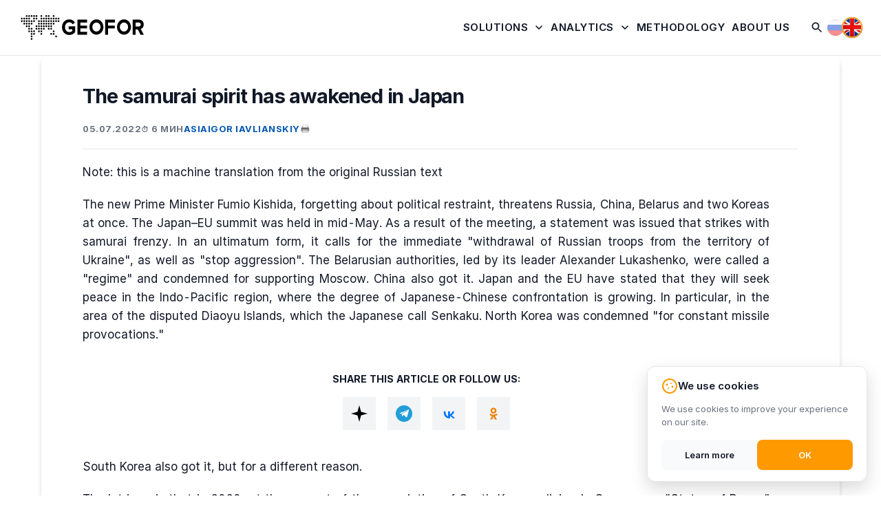

--- FILE ---
content_type: text/html; charset=utf-8
request_url: https://geofor.ru/en/news/254/
body_size: 13816
content:


<!DOCTYPE html>
<html lang="ru">
<head>
  
    <title>
        
    The samurai spirit has awakened in Japan | GEOFOR

    </title>
    <meta charset="utf-8">
    <meta name="viewport" content="width=device-width, initial-scale=1.0">
    <meta http-equiv="X-UA-Compatible" content="ie=edge">
    <meta name="description" content="Аналитическое издание, специализирующееся на международной проблематике">

  <!-- Yandex.Metrika counter (deferred to after load) -->
<noscript><div><img src="https://mc.yandex.ru/watch/69556807" style="position:absolute; left:-9999px;" alt="" /></div></noscript>

    <meta name="yandex-verification" content="43114bcaf36b16bf"/>
    <meta name="google-site-verification" content="eIyhtzEPc55LPQIt6ZPjEjlNKsbYcz3RKC_z7hGcMU0"/>
    
    <link rel="preload" as="style" href="/static/css/fonts.css" onload="this.rel='stylesheet'">
    <noscript><link rel="stylesheet" href="/static/css/fonts.css"></noscript>

    
    <link rel="stylesheet" href="/static/css/variables.css">
    <link rel="stylesheet" href="/static/css/header.css">
    <link rel="stylesheet" href="/static/css/style.min.css?v=2">

    
    <link rel="preload" as="style" href="/static/css/footer.css" onload="this.rel='stylesheet'">
    <noscript><link rel="stylesheet" href="/static/css/footer.css"></noscript>
    <link rel="icon" href="/static/img/favicon/favicon1UNI.svg">

    <style>
        /* Шторка на весь экран */
        #preloader {
            position: fixed;
            top: 0;
            left: 0;
            width: 100%;
            height: 100%;
            /* Фон берет цвет темы Телеграма. Если не определен — серый */
            background-color: var(--tg-theme-bg-color, var(--bg-secondary, #f3f4f6));
            z-index: 99999; 
            display: flex;
            justify-content: center;
            align-items: center;
            transition: opacity 0.3s ease; /* Плавное исчезновение */
        }
        
        /* Спиннер */
        .spinner {
            width: 40px;
            height: 40px;
            border: 4px solid var(--tg-theme-hint-color, #ccc);
            border-top-color: var(--tg-theme-button-color, #3390ec);
            border-radius: 50%;
            animation: spin 1s linear infinite;
        }
        
        @keyframes spin { 100% { transform: rotate(360deg); } }
        
        /* Класс для скрытия */
        body.loaded #preloader {
            opacity: 0;
            pointer-events: none;
        }
    </style>

    


    
    
    
    
    <meta name="keywords" content="Japan, NATO, EU">
    <link rel="canonical" href="https://geofor.ru/en/news/254/">

    
    <meta property="og:site_name" content="GEOFOR">
    <meta property="og:type" content="article"/>
    <meta property="og:url" content="https://geofor.ru/en/news/254/"/>
    <meta property="og:title" content="The samurai spirit has awakened in Japan"/>
    
    

    

    
    
        <meta property="og:locale" content="en_US">
    

    
    <meta name="twitter:card" content="summary_large_image">
    <meta name="twitter:title" content="The samurai spirit has awakened in Japan">
    
    

    
    <link rel="stylesheet" href="/static/css/news_modern.css?v=27">
    <link rel="stylesheet" href="/static/css/recmain.css">
    <link rel="stylesheet" href="/static/css/cta-analysis.css">
    <link rel="stylesheet" href="/static/css/charts.css?v=2">

    

</head>

<body>

<div class="wrapper">
    
    



<header class="modern-header">
    <div class="modern-header__container">
        
        
        <a class="header-logo" href="/en/" aria-label="Home">
            <img src="/static/img/sprite/icon-logonew.svg" alt="GEOFOR">
        </a>

        
        <nav class="header-nav" id="headerNav">
            <ul class="header-menu">
                
                
                <li class="header-menu__item header-dropdown-wrapper">
                    <div class="header-menu__link" style="padding-right: 0;">
                        <a href="/en/solutions/" style="text-decoration: none; color: inherit; flex: 1;">
                            Solutions
                        </a>
                        <span class="dropdown-trigger">
                            <svg class="dropdown-arrow" width="10" height="6" viewBox="0 0 10 6" fill="none" stroke="currentColor">
                                <path d="M1 1L5 5L9 1" stroke-width="1.5" stroke-linecap="round" stroke-linejoin="round"/>
                            </svg>
                        </span>
                    </div>
                    <ul class="header-dropdown-list">
                        <li>
                            <a href="/en/solutions/#tactical" class="dropdown-item-link">
                                Tactical Products
                            </a>
                        </li>
                        <li>
                            <a href="/en/solutions/#analytical" class="dropdown-item-link">
                                Analytical Solutions
                            </a>
                        </li>
                        <li>
                            <a href="/en/solutions/#strategic" class="dropdown-item-link">
                                Strategic Consulting
                            </a>
                        </li>
                    </ul>
                </li>
                
                
                <li class="header-menu__item header-dropdown-wrapper">
                    <div class="header-menu__link" style="padding-right: 0;">
                        <a href="/en/analytics/" style="text-decoration: none; color: inherit; flex: 1;">
                            Analytics
                        </a>
                        <span class="dropdown-trigger">
                            <svg class="dropdown-arrow" width="10" height="6" viewBox="0 0 10 6" fill="none" stroke="currentColor">
                                <path d="M1 1L5 5L9 1" stroke-width="1.5" stroke-linecap="round" stroke-linejoin="round"/>
                            </svg>
                        </span>
                    </div>

                    <ul class="header-dropdown-list">
                        
                        
                        
                        
                            
                        
                            
                        
                            
                        
                            
                        
                            
                        
                            
                        
                            
                        
                            
                                <li>
                                    <a href="/en/category/9/" class="dropdown-item-link">
                                        Risk Briefings
                                    </a>
                                </li>
                            
                        
                            
                        

                        
                        
                            
                        
                            
                        
                            
                        
                            
                        
                            
                        
                            
                        
                            
                        
                            
                        
                            
                                <li>
                                    <a href="/en/category/8/" class="dropdown-item-link">
                                        World
                                    </a>
                                </li>
                            
                        

                        
                        
                            
                                <li>
                                    <a href="/en/category/6/" class="dropdown-item-link">
                                        Africa
                                    </a>
                                </li>
                            
                        
                            
                                <li>
                                    <a href="/en/category/5/" class="dropdown-item-link">
                                        Asia
                                    </a>
                                </li>
                            
                        
                            
                                <li>
                                    <a href="/en/category/4/" class="dropdown-item-link">
                                        Europe
                                    </a>
                                </li>
                            
                        
                            
                                <li>
                                    <a href="/en/category/7/" class="dropdown-item-link">
                                        Latin America
                                    </a>
                                </li>
                            
                        
                            
                                <li>
                                    <a href="/en/category/1/" class="dropdown-item-link">
                                        Middle East
                                    </a>
                                </li>
                            
                        
                            
                                <li>
                                    <a href="/en/category/3/" class="dropdown-item-link">
                                        North America
                                    </a>
                                </li>
                            
                        
                            
                                <li>
                                    <a href="/en/category/2/" class="dropdown-item-link">
                                        Post-Soviet region
                                    </a>
                                </li>
                            
                        
                            
                        
                            
                        
                    </ul>
                </li>

                

                <li class="header-menu__item">
                    <a href="/en/methodology/" class="header-menu__link">
                        Methodology
                    </a>
                </li>

                <li class="header-menu__item">
                    <a href="/en/news/about/" class="header-menu__link">
                        About Us
                    </a>
                </li>

                
            </ul>
        </nav>

        
        <div class="header-tools">
            
            <div class="search-wrapper" id="searchWrapper">
                <form action="/en/search/" method="get" id="searchForm">
                    <input type="text" name="search" class="search-input" 
                           placeholder="Search news..." 
                           id="searchInput">
                </form>
                <button class="search-toggle" id="searchBtn" aria-label="Search">
                    <svg class="search-icon" viewBox="0 0 24 24">
                        <path d="M15.5 14h-.79l-.28-.27C15.41 12.59 16 11.11 16 9.5 16 5.91 13.09 3 9.5 3S3 5.91 3 9.5 5.91 16 9.5 16c1.61 0 3.09-.59 4.23-1.57l.27.28v.79l5 4.99L20.49 19l-4.99-5zm-6 0C7.01 14 5 11.99 5 9.5S7.01 5 9.5 5 14 7.01 14 9.5 11.99 14 9.5 14z"/>
                    </svg>
                </button>
            </div>

            
            <div class="lang-switch">
                
                
                
                    <a href="/ru/news/254/" 
                       class="lang-btn "
                       title="Русский">
                        <img src="/static/img/content/flag-rus.webp" alt="RU">
                    </a>
                

                
                
                    <a href="/en/news/254/" 
                       class="lang-btn active"
                       title="English">
                        <img src="/static/img/content/flag-eng.webp" alt="EN">
                    </a>
                
                
            </div>

            
            <button class="burger-btn" id="burgerBtn" aria-label="Menu">
                <span class="burger-line"></span>
                <span class="burger-line"></span>
                <span class="burger-line"></span>
            </button>
        </div>
    </div>
</header>

<script>
    document.addEventListener('DOMContentLoaded', function() {
        
        // 1. Поиск
        const searchBtn = document.getElementById('searchBtn');
        const searchWrapper = document.getElementById('searchWrapper');
        const searchInput = document.getElementById('searchInput');

        if (searchBtn && searchWrapper && searchInput) {
            searchBtn.addEventListener('click', function(e) {
                e.preventDefault();
                if (searchWrapper.classList.contains('active') && searchInput.value.trim() !== '') {
                    document.getElementById('searchForm').submit();
                } else {
                    searchWrapper.classList.toggle('active');
                    if (searchWrapper.classList.contains('active')) {
                        searchInput.focus();
                    }
                }
            });
            document.addEventListener('click', function(e) {
                if (!searchWrapper.contains(e.target) && !searchBtn.contains(e.target)) {
                    searchWrapper.classList.remove('active');
                }
            });
        }

        // 2. Мобильное меню (бургер)
        const burgerBtn = document.getElementById('burgerBtn');
        const nav = document.getElementById('headerNav');
        
        if (burgerBtn && nav) {
            burgerBtn.addEventListener('click', function() {
                nav.classList.toggle('open');
                burgerBtn.classList.toggle('active');
            });
        }

        // 3. Выпадающие списки на мобильном
        const dropdownTriggers = document.querySelectorAll('.dropdown-trigger');
        dropdownTriggers.forEach(function(trigger) {
            trigger.addEventListener('click', function(e) {
                e.preventDefault();
                e.stopPropagation();
                const parent = this.closest('.header-dropdown-wrapper');
                if (parent) {
                    parent.classList.toggle('active');
                }
            });
        });

        // 4. Компактный хедер при прокрутке (с защитой от дребезга/hysteresis)
        const header = document.querySelector('.modern-header');
        const compactClass = 'header--compact';
        
        // ПОРОГИ ПРОКРУТКИ:
        // thresholdDown (100px): точка, где хедер сжимается при движении ВНИЗ
        // thresholdUp (40px): точка, где хедер разжимается при движении ВВЕРХ
        // Разница в 60px больше, чем скачок высоты хедера (45px), что гасит "дребезг".
        const thresholdDown = 100; 
        const thresholdUp = 40;    

        if (header) {
            const isMobile = () => window.innerWidth <= 768;

            const onScroll = () => {
                if (isMobile()) {
                    header.classList.remove(compactClass);
                    return;
                }

                const currentScroll = window.scrollY;

                // Если прокрутили вниз больше порога сжатия -> СЖИМАЕМ
                if (currentScroll > thresholdDown) {
                    if (!header.classList.contains(compactClass)) {
                        header.classList.add(compactClass);
                    }
                } 
                // Если вернулись наверх выше порога разжатия -> РАЗЖИМАЕМ
                else if (currentScroll < thresholdUp) {
                    if (header.classList.contains(compactClass)) {
                        header.classList.remove(compactClass);
                    }
                }
                // В зоне между 40px и 100px ничего не меняем (состояние сохраняется)
            };

            onScroll();
            // Используем passive: true для производительности
            window.addEventListener('scroll', onScroll, { passive: true });
            window.addEventListener('resize', onScroll);
        }
    });
</script>

    
    
    
    
    
    
    
<main class="page-main">
    
    
    
        <div class="container">
            <article class="main-article" id="article-top">
                <header class="main-article__header">
                    <h1 class="main-article__title">The samurai spirit has awakened in Japan</h1>
                    <div class="main-article__meta-wrapper">
                        <div class="meta meta--article">
                            <ul class="meta__list">
                                <li class="meta__item"><time class="meta__content">05.07.2022</time></li>
                                <li class="meta__item"><span class="meta__reading-time">6 мин</span></li>
                                <li class="meta__item"><a class="meta__category" href="/en/category/5/">ASIA</a></li>
                                <li class="meta__item"><span class="meta__author-wrapper"><a href="/en/author/17/" class="meta__author-link">IGOR IAVLIANSKIY</a></span></li>
                                <li class="meta__item print-button"><button class="btn-block__print" onclick="window.print()"><img src="/static/img/content/print.jpg" width="18" height="15" alt="Print"></button></li>
                            </ul>
                        </div>
                    </div>
                </header>
                <div class="main-article__body content">
                   <div class="main-article__body content">
    <div class="content-wrapper">
                    
        
            
            
            <p>Note: this is a machine translation from the original Russian text</p>

<p>The new Prime Minister Fumio Kishida, forgetting about political restraint, threatens Russia, China, Belarus and two Koreas at once.<br />
The Japan&ndash;EU summit was held in mid-May. As a result of the meeting, a statement was issued that strikes with samurai frenzy. In an ultimatum form, it calls for the immediate &quot;withdrawal of Russian troops from the territory of Ukraine&quot;, as well as &quot;stop aggression&quot;. The Belarusian authorities, led by its leader Alexander Lukashenko, were called a &quot;regime&quot; and condemned for supporting Moscow. China also got it. Japan and the EU have stated that they will seek peace in the Indo-Pacific region, where the degree of Japanese-Chinese confrontation is growing. In particular, in the area of the disputed Diaoyu Islands, which the Japanese call Senkaku. North Korea was condemned &quot;for constant missile provocations.&quot;</p>


<div class="social-share-block">
    <div class="social-share-block__title">
        
            Share this article or follow us:
        
    </div>
    
    <ul class="socials socials--share">
        
        
        <li class="socials__item">
            <a href="https://dzen.ru/geofor" target="_blank" rel="nofollow" class="socials__link socials__link--dzen" aria-label="Dzen">
                <svg class="social-icon" viewBox="0 0 24 24" fill="none" xmlns="http://www.w3.org/2000/svg">
                    <path d="M12 0L14.6 9.4L24 12L14.6 14.6L12 24L9.4 14.6L0 12L9.4 9.4L12 0Z" fill="#000000"/>
                </svg>
            </a>
        </li>

        
        <li class="socials__item">
            <a href="https://t.me/geoforcast" target="_blank" rel="nofollow" class="socials__link socials__link--tg" aria-label="Telegram">
                <svg class="social-icon" viewBox="0 0 24 24" fill="none" xmlns="http://www.w3.org/2000/svg">
                    <circle cx="12" cy="12" r="12" fill="#229ED9"/>
                    <path d="M5.2 11.5L18.5 6.3C19.1 6.1 19.4 6.8 19 7.3L16.5 16.5C16.3 17.2 15.4 17.4 14.9 16.9L11.5 13.9L9.8 15.6C9.6 15.8 9.3 15.8 9.1 15.6L8.5 12.8L16.2 8.1C16.5 7.9 16.2 7.5 15.8 7.7L8 12.3L5.6 11.6C5.1 11.4 5.1 10.7 5.6 10.5" fill="white"/>
                </svg>
            </a>
        </li>

        
        <li class="socials__item">
            <a href="https://vk.com/geofor" target="_blank" rel="nofollow" class="socials__link socials__link--vk" aria-label="VK">
                <svg class="social-icon" viewBox="0 0 24 24" fill="none" xmlns="http://www.w3.org/2000/svg">
                    <path d="M13.162 18.994C7.705 18.994 4.595 15.253 4.595 8.816H7.33C7.33 13.566 9.421 15.576 11.077 15.992V8.816H13.652V12.92C15.228 12.748 16.883 10.932 17.442 8.816H20.017C19.578 11.666 17.472 13.772 15.987 14.629C17.472 15.344 19.839 17.159 20.759 18.994H17.927C17.189 17.797 15.346 16.05 13.652 15.825V18.994H13.162Z" fill="#0077FF"/>
                </svg>
            </a>
        </li>

        
        <li class="socials__item">
            <a href="https://ok.ru/geofor" target="_blank" rel="nofollow" class="socials__link socials__link--ok" aria-label="OK">
                <svg class="social-icon" viewBox="0 0 1000 1000" xmlns="http://www.w3.org/2000/svg">
                    
                    <path d="M500.5,497.7c49,0,93-19.6,125.1-51.6c32-32,51.6-76.6,51.6-125.1s-19.6-93-51.6-125.1c-32-32-76.1-51.6-125.1-51.6s-93,19.6-125.1,51.6c-32,32-51.6,76.1-51.6,125.1s19.6,93,51.6,125.1C407.4,477.7,451.5,497.7,500.5,497.7z M443.9,264c14.7-14.7,34.7-23.6,56.5-23.6c21.8,0,42.3,8.9,56.5,23.6c14.7,14.7,23.6,34.7,23.6,56.5c0,21.8-8.9,42.3-23.6,56.5c-14.7,14.7-34.7,23.6-56.5,23.6c-21.8,0-42.3-8.9-56.5-23.6c-14.7-14.7-23.6-34.7-23.6-56.5C420.3,298.7,429.2,278.7,443.9,264z" fill="currentColor"/>
                    <path d="M738.2,569l-52.1-70.8c-3.1-4-8.4-4.5-12.5-1.3c-49,41.9-109.1,68.6-173.6,68.6c-64.6,0-124.7-27.2-173.6-68.6c-3.6-3.1-9.4-2.7-12.5,1.3L262.2,569c-2.7,3.6-1.8,8.4,1.3,11.1c43.6,35.6,94.4,59.2,147.4,71.7L301.4,844.6c-2.7,5.4,1.3,12,7.6,12h107.3c3.1,0,6.2-1.8,7.6-4.9l76.6-171l76.6,171c1.3,3.1,4.5,4.9,7.6,4.9h107.3c6.2,0,10.2-6.7,7.1-12L589.5,651.8c53-12.5,103.3-36.1,146.9-71.7C740,577.4,740.4,572.5,738.2,569z" fill="currentColor"/>
                </svg>
            </a>
        </li>
    </ul>
</div></p>

<p>South Korea also got it, but for a different reason.</p>

<p>The intrigue is that in 2020, at the request of the association of South Koreans living in Germany, a &quot;Statue of Peace&quot; was installed in the Mitte district of Berlin. The monument is dedicated to the victims of sexual slavery to which South Korean women were subjected by the Japanese military during World War II. The US Marines also sinned in the same way, but a little later, when they brought the Land of the Rising Sun to its knees.</p>

<p>Korean and Chinese women were called &quot;comfort women&quot; or &quot;comfort women&quot; by the Japanese military, forcing them to engage in prostitution. Historians&#39; estimates vary: from 200 to 400 thousand women, including minors, became sex slaves of Japanese and then American soldiers. Official Tokyo believes that this is a clear exaggeration, everything happened, they say, on a voluntary basis.</p>

<p>So: 64-year-old Fumio Kishida held a personal meeting with Chancellor Olaf Scholz and demanded (let&#39;s focus on the modality! &ndash; Auth.) to dismantle the monument.</p>

<p>Scholz, of course, assured the prime minister of the importance of friendship with Japan, but refused to demolish the monument. This, they say, is under German law not in his competence, but in the jurisdiction of the authorities of the Mitte district. You should talk to them.</p>

<p>In social networks of South Korea, Kishida was branded as an illiterate politician on this occasion. He was reminded that &quot;a country that forgets about the past has no future.&quot;</p>

<p>In Russia, it is not widely known about this disgusting page of Japanese militarism during the occupation of Korea, China and World War II. It makes sense to reveal the details.</p>

<p>The reason for the creation of a network of military brothels for the needs of the Japanese army since 1938 was the desire of the command to limit the spread of sexually transmitted diseases, as well as to prevent mass rapes in the occupied territories. Until the end of the war, about 200 thousand sex slaves, mostly Korean women, passed through the &quot;consolation stations&quot;, according to Seoul.</p>

<p>The &quot;consolation stations&quot; were first called &quot;niguichi&quot;, which translates to &quot;29 to 1&quot;. This was how the daily &quot;norm&quot; for serving soldiers was designated. During the war, the administrative &quot;bar&quot; was officially raised to 40 people.</p>

<p>The first soldier&#39;s brothel was opened in Shanghai. The service staff were women who volunteered for this job in Japan. Then the &quot;consolation stations&quot; began to open en masse. It soon became clear that Japanese &quot;priestesses of love&quot; are sorely lacking. The occupation authorities tried to lure women from the occupied territories, but there were few willing ones. Then, as an experiment, &quot;live goods&quot; began to be brought from internment camps, forcing concubines to engage in prostitution by force. But this measure did not cover the deficit either.</p>

<p>Then, by the decision of the Japanese command, a hunt for potential sex slaves was launched: special teams began to operate on the territory of Korea to catch women. The Sonderkommando could grab young Korean women right on the street, throw them into trucks, send them to train stations or ports for transportation to &quot;comfort stations&quot;, which were often thousands of kilometers away from their homes and families.</p>

<p>In 1942, a network of brothels covered the entire occupied territory. There were 100 &quot;comfort stations&quot; in Northern China, 140 in Central China, 40 in South China, 100 in Southeast Asia, 10 in the South Seas, 10 on Sakhalin. And in total, 400 brothels appeared in military reports, in which women from Korea, China, the Philippines, Indonesia and other Asian countries &quot;worked&quot;.</p>

<p>Until 1944, with the assistance of the occupation authorities, the recruitment of women to brothels was carried out not only by sonderkommandos, but also by private recruiters. Sometimes they simply bought daughters from their parents, and sometimes they seduced young women to work as &quot;nurses of a special type at the front.&quot;</p>

<p>In August 1944, the Japanese authorities in Korea began conscripting unmarried girls and women aged 12 to 40 years into &quot;voluntary labor detachments.&quot; Officially, it was about working in the weaving factories of Japan, civilian positions in the armed forces. In total, about 200 thousand people were recruited. In reality, several tens of thousands of Korean women conscripted in this way were made military prostitutes &ndash; by violence, threats and deception.</p>

<p>According to the decision of the military authorities, Japanese women were intended mainly for officers, and Korean and Chinese women &ndash; for soldiers.</p>

<p>The military brothels were divided into three groups. One was under the direct control of the Japanese military command. The second, the most numerous, formally belonged to civilians, but was de facto controlled by the military. The third group was also in private hands, but both military and ordinary Japanese were allowed there.</p>

<p>Newcomers to brothels were brutally raped, after which they were placed in small rooms, where they conducted a &quot;reception&quot; of soldiers lining up. Those who resisted or decided to escape were severely beaten.</p>

<p>If the offense was recognized as &quot;particularly grave&quot;, then the woman&#39;s head was cut off!</p>

<p>Weekly sex slaves were examined for sexually transmitted diseases. In case of infection, they were injected with &quot;drug 606&quot; &ndash; a remedy for syphilis salvarsan. It was also intended for pregnant women in order to provoke a miscarriage. &quot;Drug 606&quot; has an undesirable side effect, which subsequently excludes the possibility of giving birth to healthy children or giving birth at all.</p>

<p>There were frequent cases of suicide among the employees of the &quot;consolation stations&quot;.</p>

<p>In general, the conditions of detention were such that only a quarter of the sex slaves survived until the end of the war and liberation.</p>

<p>If we ignore this tragic story, then in general, the outcome of Fumio Kishida&#39;s European tour cannot be called constructive in any way. Japan seems to be coming out of diplomatic shores. The new prime minister, who recklessly drew a samurai sword, should have learned first: who does not appreciate good-neighborly relations, sooner or later will have to pay for the consequences.</p>
        
                    </div>
                </div>
            </article>
        </div>

    
     </main>

   

<section class="page-section recmain-section">
    

<section class="page-section recmain-section">
    <div class="container">
        
        <div class="recmain-section__header">
            <h2 class="recmain-section__title">
                In Our Focus
            </h2>
        </div>

        
        <div class="recmain-grid">
            
            
            <div class="recmain-visual">
                
                <a href="/en/news/3546/" class="recmain-visual__link active" id="recmain-img-1">
                    <img src="/media/CACHE/images/photos/2025/12/24/duAeNMlKO3vcXw2oN7N0C1ZqnxArcwa5/ced4b57241d729ae0e0dafd5a6e22511.webp"
                    srcset="/media/CACHE/images/photos/2025/12/24/duAeNMlKO3vcXw2oN7N0C1ZqnxArcwa5/c216c12eaa38dca6bf5a9d16f68f4d6a.webp 300w,
                            /media/CACHE/images/photos/2025/12/24/duAeNMlKO3vcXw2oN7N0C1ZqnxArcwa5/ced4b57241d729ae0e0dafd5a6e22511.webp 800w"
                    sizes="(max-width: 768px) 100vw, 50vw"
                    class="recmain-visual__img"
                    loading="lazy">
                </a>
                
                
                <a href="/en/news/3518/" class="recmain-visual__link" id="recmain-img-2">
                    <img src="/media/CACHE/images/photos/2025/12/24/43912140090_a94eb5eae3_k/38e19104c5d79aec7b3faa4deb30b6f8.webp"
                    srcset="/media/CACHE/images/photos/2025/12/24/43912140090_a94eb5eae3_k/47ca6f575a00c493bbf0b7c057eead21.webp 300w,
                            /media/CACHE/images/photos/2025/12/24/43912140090_a94eb5eae3_k/38e19104c5d79aec7b3faa4deb30b6f8.webp 800w"
                    sizes="(max-width: 768px) 100vw, 50vw"
                    class="recmain-visual__img"
                    loading="lazy">
                </a>
                
                
                <a href="/en/news/3482/" class="recmain-visual__link" id="recmain-img-3">
                    <img src="/media/CACHE/images/photos/2025/06/04/1/c526b9d2d4896ec30172f2c01788b34f.webp"
                    srcset="/media/CACHE/images/photos/2025/06/04/1/fef32c9d1b4db07f24960334c5297a63.webp 300w,
                            /media/CACHE/images/photos/2025/06/04/1/c526b9d2d4896ec30172f2c01788b34f.webp 800w"
                    sizes="(max-width: 768px) 100vw, 50vw"
                    class="recmain-visual__img"
                    loading="lazy">
                </a>
                
                
                <a href="/en/news/3312/" class="recmain-visual__link" id="recmain-img-4">
                    <img src="/media/CACHE/images/photos/2025/12/24/1/25e34967b12d24e4f0d0db413cc6df68.webp"
                    srcset="/media/CACHE/images/photos/2025/12/24/1/9f4c36b03c5960bb7c7f58b14761d01c.webp 300w,
                            /media/CACHE/images/photos/2025/12/24/1/25e34967b12d24e4f0d0db413cc6df68.webp 800w"
                    sizes="(max-width: 768px) 100vw, 50vw"
                    class="recmain-visual__img"
                    loading="lazy">
                </a>
                
            </div>

            
            <div class="recmain-list">
                
                
                
                <div class="recmain-item active" data-target="recmain-img-1" onclick="location.href='/en/news/3546/';">
                    <div class="recmain-item__mobile-img"><img src="/media/CACHE/images/photos/2025/12/24/duAeNMlKO3vcXw2oN7N0C1ZqnxArcwa5/c216c12eaa38dca6bf5a9d16f68f4d6a.webp" alt="Can Putin Pass the Test?" loading="lazy"></div>
                    <div class="recmain-item__meta">
                        <span class="recmain-item__tag">World</span>
                        <span>15.08.2025</span>
                    </div>
                    <h3 class="recmain-item__title">Can Putin Pass the Test?</h3>
                    <p class="recmain-item__desc">In other words, no solution is expected from the meeting for which no preparatory work ha…</p>
                </div>
                

                
                
                <div class="recmain-item" data-target="recmain-img-2" onclick="location.href='/en/news/3518/';">
                    <div class="recmain-item__mobile-img"><img src="/media/CACHE/images/photos/2025/12/24/43912140090_a94eb5eae3_k/47ca6f575a00c493bbf0b7c057eead21.webp" alt="War Looms in Northern Europe" loading="lazy"></div>
                    <div class="recmain-item__meta">
                        <span class="recmain-item__tag">Europe</span>
                        <span>20.06.2025</span>
                    </div>
                    <h3 class="recmain-item__title">War Looms in Northern Europe</h3>
                    <p class="recmain-item__desc">Driven by London and Paris into a «coalition of the willing», most European countries are…</p>
                </div>
                

                
                
                <div class="recmain-item" data-target="recmain-img-3" onclick="location.href='/en/news/3482/';">
                    <div class="recmain-item__mobile-img"><img src="/media/CACHE/images/photos/2025/06/04/1/fef32c9d1b4db07f24960334c5297a63.webp" alt="There’s No Such Thing as Too Much Oil" loading="lazy"></div>
                    <div class="recmain-item__meta">
                        <span class="recmain-item__tag">Latin America</span>
                        <span>05.06.2025</span>
                    </div>
                    <h3 class="recmain-item__title">There’s No Such Thing as Too Much Oil</h3>
                    <p class="recmain-item__desc">Two weekends ago, Venezuelans voted in the country’s 23 officially recognized states and,…</p>
                </div>
                

                
                
                <div class="recmain-item" data-target="recmain-img-4" onclick="location.href='/en/news/3312/';">
                    <div class="recmain-item__mobile-img"><img src="/media/CACHE/images/photos/2025/12/24/1/9f4c36b03c5960bb7c7f58b14761d01c.webp" alt="Paul Craig Roberts: &quot;Indeed, why are there negotiations at all?&quot;" loading="lazy"></div>
                    <div class="recmain-item__meta">
                        <span class="recmain-item__tag">World</span>
                        <span>08.04.2025</span>
                    </div>
                    <h3 class="recmain-item__title">Paul Craig Roberts: &quot;Indeed, why are there negotiations at all?&quot;</h3>
                    <p class="recmain-item__desc">- Despite numerous statements claiming that U.S.-Russia negotiations are progressing well…</p>
                </div>
                

            </div>
        </div>
        
    </div>
</section>

<script>
    document.addEventListener('DOMContentLoaded', function() {
        if (window.innerWidth > 992) {
            const items = document.querySelectorAll('.recmain-item');
            const images = document.querySelectorAll('.recmain-visual__link');

            items.forEach(item => {
                item.addEventListener('mouseenter', function() {
                    const targetId = this.getAttribute('data-target');
                    items.forEach(i => i.classList.remove('active'));
                    images.forEach(img => img.classList.remove('active'));

                    this.classList.add('active');
                    const targetImg = document.getElementById(targetId);
                    if (targetImg) targetImg.classList.add('active');
                });
            });
        }
    });
</script> 
</section>



    
    
        

<section class="cta-analysis">
    <div class="cta-analysis__inner">

        <div class="cta-analysis__content">
            <h2 class="cta-analysis__title">
                From Analysis to<br>Strategic<br>Advantage
            </h2>

            <p class="cta-analysis__text">Each of our services is a tool to turn geopolitical uncertainty into your strength.</p>
<p class="cta-analysis__text">Ready to discuss your specific needs and find an effective solution that will become the foundation for your balanced and secure development strategies?</p>

            <a href="/en/news/about/" class="cta-analysis__button">
                Contact Us
            </a>
        </div>

        <div class="cta-analysis__images">
            <div class="cta-analysis__image" style="background-image: url('/static/img/cta/cta-1.jpg');"></div>
            <div class="cta-analysis__image" style="background-image: url('/static/img/cta/cta-2.jpg');"></div>
            <div class="cta-analysis__image" style="background-image: url('/static/img/cta/cta-3.jpg');"></div>
            <div class="cta-analysis__image" style="background-image: url('/static/img/cta/cta-4.webp');"></div>
        </div>

    </div>
</section>
    

<script>
    document.addEventListener("DOMContentLoaded", function() {
        // Оставляем только ОДИН цикл для таблиц. 
        // Это необходимо, так как CKEditor не всегда оборачивает таблицы в div.
        const tables = document.querySelectorAll('.content-wrapper table');
        
        tables.forEach(table => {
            // Проверка на наличие обертки исключает повторное срабатывание
            if (!table.parentElement.classList.contains('table-responsive')) {
                const wrapper = document.createElement('div');
                wrapper.classList.add('table-responsive');
                
                table.parentNode.insertBefore(wrapper, table);
                wrapper.appendChild(table);
            }
        });
        
        // Логика удаления пустых <p> здесь БОЛЬШЕ НЕ НУЖНА.
        // Она перенесена на сервер во views.py для ускорения отрисовки.
    });
</script>

    
    
    
    




<footer class="modern-footer">
    <div class="modern-footer__container">

        <div class="modern-footer__top">
            
            <ul class="socials socials--footer modern-footer__socials">
                
                 
        <li class="socials__item">
            <a href="https://dzen.ru/geofor" target="_blank" rel="nofollow" class="socials__link socials__link--dzen" aria-label="Dzen">
                <svg class="social-icon" viewBox="0 0 24 24" fill="none" xmlns="http://www.w3.org/2000/svg">
                    <path d="M12 0L14.6 9.4L24 12L14.6 14.6L12 24L9.4 14.6L0 12L9.4 9.4L12 0Z" fill="#000000"/>
                </svg>
            </a>
        </li>

        
        <li class="socials__item">
            <a href="https://t.me/geoforcast" target="_blank" rel="nofollow" class="socials__link socials__link--tg" aria-label="Telegram">
                <svg class="social-icon" viewBox="0 0 24 24" fill="none" xmlns="http://www.w3.org/2000/svg">
                    <circle cx="12" cy="12" r="12" fill="#229ED9"/>
                    <path d="M5.2 11.5L18.5 6.3C19.1 6.1 19.4 6.8 19 7.3L16.5 16.5C16.3 17.2 15.4 17.4 14.9 16.9L11.5 13.9L9.8 15.6C9.6 15.8 9.3 15.8 9.1 15.6L8.5 12.8L16.2 8.1C16.5 7.9 16.2 7.5 15.8 7.7L8 12.3L5.6 11.6C5.1 11.4 5.1 10.7 5.6 10.5" fill="white"/>
                </svg>
            </a>
        </li>

        
        <li class="socials__item">
            <a href="https://vk.com/geofor" target="_blank" rel="nofollow" class="socials__link socials__link--vk" aria-label="VK">
                <svg class="social-icon" viewBox="0 0 24 24" fill="none" xmlns="http://www.w3.org/2000/svg">
                    <path d="M13.162 18.994C7.705 18.994 4.595 15.253 4.595 8.816H7.33C7.33 13.566 9.421 15.576 11.077 15.992V8.816H13.652V12.92C15.228 12.748 16.883 10.932 17.442 8.816H20.017C19.578 11.666 17.472 13.772 15.987 14.629C17.472 15.344 19.839 17.159 20.759 18.994H17.927C17.189 17.797 15.346 16.05 13.652 15.825V18.994H13.162Z" fill="#0077FF"/>
                </svg>
            </a>
        </li>

        
        <li class="socials__item">
           <a href="https://ok.ru/geofor" target="_blank" rel="nofollow" class="socials__link socials__link--ok" aria-label="OK">
                <svg class="social-icon" viewBox="0 0 1000 1000" xmlns="http://www.w3.org/2000/svg">
                    
                    <path d="M500.5,497.7c49,0,93-19.6,125.1-51.6c32-32,51.6-76.6,51.6-125.1s-19.6-93-51.6-125.1c-32-32-76.1-51.6-125.1-51.6s-93,19.6-125.1,51.6c-32,32-51.6,76.1-51.6,125.1s19.6,93,51.6,125.1C407.4,477.7,451.5,497.7,500.5,497.7z M443.9,264c14.7-14.7,34.7-23.6,56.5-23.6c21.8,0,42.3,8.9,56.5,23.6c14.7,14.7,23.6,34.7,23.6,56.5c0,21.8-8.9,42.3-23.6,56.5c-14.7,14.7-34.7,23.6-56.5,23.6c-21.8,0-42.3-8.9-56.5-23.6c-14.7-14.7-23.6-34.7-23.6-56.5C420.3,298.7,429.2,278.7,443.9,264z" fill="currentColor"/>
                    <path d="M738.2,569l-52.1-70.8c-3.1-4-8.4-4.5-12.5-1.3c-49,41.9-109.1,68.6-173.6,68.6c-64.6,0-124.7-27.2-173.6-68.6c-3.6-3.1-9.4-2.7-12.5,1.3L262.2,569c-2.7,3.6-1.8,8.4,1.3,11.1c43.6,35.6,94.4,59.2,147.4,71.7L301.4,844.6c-2.7,5.4,1.3,12,7.6,12h107.3c3.1,0,6.2-1.8,7.6-4.9l76.6-171l76.6,171c1.3,3.1,4.5,4.9,7.6,4.9h107.3c6.2,0,10.2-6.7,7.1-12L589.5,651.8c53-12.5,103.3-36.1,146.9-71.7C740,577.4,740.4,572.5,738.2,569z" fill="currentColor"/>
                </svg>
            </a>
                </li>
            </ul>

            
            <button class="modern-footer__burger" id="footerBurger" type="button" aria-label="Footer Menu">
                <span class="modern-footer__burger-line"></span>
                <span class="modern-footer__burger-line"></span>
                <span class="modern-footer__burger-line"></span>
            </button>

            
            <nav class="modern-footer__nav-wrapper" aria-label="Footer Navigation">
                <ul class="modern-footer__nav" id="footerNav">
                    
                    <li class="modern-footer__nav-item modern-footer__nav-item--dropdown">
                        <a href="/en/solutions/" class="modern-footer__nav-link modern-footer__nav-link--dropdown">
                            Solutions
                            <span class="modern-footer__nav-arrow">
                                <svg width="10" height="6" viewBox="0 0 10 6" fill="none" xmlns="http://www.w3.org/2000/svg">
                                    <path d="M1 5L5 1L9 5" stroke="currentColor" stroke-width="1.5" stroke-linecap="round" stroke-linejoin="round"/>
                                </svg>
                            </span>
                        </a>
                        <ul class="modern-footer__dropdown-list">
                            <li>
                                <a href="/en/solutions/#tactical" class="modern-footer__dropdown-link">
                                    Tactical Products
                                </a>
                            </li>
                            <li>
                                <a href="/en/solutions/#analytical" class="modern-footer__dropdown-link">
                                    Analytical Solutions
                                </a>
                            </li>
                            <li>
                                <a href="/en/solutions/#strategic" class="modern-footer__dropdown-link">
                                    Strategic Consulting
                                </a>
                            </li>
                        </ul>
                    </li>

                    
                    <li class="modern-footer__nav-item modern-footer__nav-item--dropdown">
                        <a href="/en/analytics/" class="modern-footer__nav-link modern-footer__nav-link--dropdown">
                            Analytics
                            <span class="modern-footer__nav-arrow">
                                <svg width="10" height="6" viewBox="0 0 10 6" fill="none" xmlns="http://www.w3.org/2000/svg">
                                    <path d="M1 5L5 1L9 5" stroke="currentColor" stroke-width="1.5" stroke-linecap="round" stroke-linejoin="round"/>
                                </svg>
                            </span>
                        </a>
                        <ul class="modern-footer__dropdown-list">
                            
                            
                                
                            
                                
                            
                                
                            
                                
                            
                                
                            
                                
                            
                                
                            
                                
                                    <li><a href="/en/category/9/" class="modern-footer__dropdown-link">Risk Briefings</a></li>
                                
                            
                                
                            
                            
                                
                            
                                
                            
                                
                            
                                
                            
                                
                            
                                
                            
                                
                            
                                
                            
                                
                                    <li><a href="/en/category/8/" class="modern-footer__dropdown-link">World</a></li>
                                
                            
                            
                                
                                    <li><a href="/en/category/6/" class="modern-footer__dropdown-link">Africa</a></li>
                                
                            
                                
                                    <li><a href="/en/category/5/" class="modern-footer__dropdown-link">Asia</a></li>
                                
                            
                                
                                    <li><a href="/en/category/4/" class="modern-footer__dropdown-link">Europe</a></li>
                                
                            
                                
                                    <li><a href="/en/category/7/" class="modern-footer__dropdown-link">Latin America</a></li>
                                
                            
                                
                                    <li><a href="/en/category/1/" class="modern-footer__dropdown-link">Middle East</a></li>
                                
                            
                                
                                    <li><a href="/en/category/3/" class="modern-footer__dropdown-link">North America</a></li>
                                
                            
                                
                                    <li><a href="/en/category/2/" class="modern-footer__dropdown-link">Post-Soviet region</a></li>
                                
                            
                                
                            
                                
                            
                        </ul>
                    </li>

                    <li class="modern-footer__nav-item">
                        <a href="/en/methodology/" class="modern-footer__nav-link">
                            Methodology
                        </a>
                    </li>
                    <li class="modern-footer__nav-item">
                        <a href="/en/news/about/" class="modern-footer__nav-link">
                            About Us
                        </a>
                    </li>
                    
                </ul>
            </nav>
        </div>

        
        <div class="modern-footer__bottom">
            <p class="modern-footer__rights">
                GEOFOR | 
                
                    Center for Geopolitical Forecasts | Intelglob Solutions LLC
                 
                | All Rights Reserved | 18+ | &copy;2016 — 2026 | 
                <a href="/en/privacy-policy/" class="modern-footer__legal-link">
                    Privacy Policy
                </a> | 
                <a href="/en/user-agreement/" class="modern-footer__legal-link">
                    User Agreement
                </a> | 
                <a href="/en/consent-personal-data/" class="modern-footer__legal-link">
                    Consent to Personal Data Processing
                </a>
            </p>
            <p class="modern-footer__reg-info">
                
                    Mass Media Registration Certificate EL No. FS 77 — 80693 dated 07.04.2021
                
            </p>
        </div>

    </div>
</footer>

<script>
    document.addEventListener('DOMContentLoaded', function () {
        const footerBurger = document.getElementById('footerBurger');
        const footerNav = document.getElementById('footerNav');
        const dropdownLinks = document.querySelectorAll('.modern-footer__nav-link--dropdown');
        const mobileMq = window.matchMedia('(max-width: 768px)');

        if (footerBurger && footerNav) {
            footerBurger.addEventListener('click', function () {
                footerNav.classList.toggle('modern-footer__nav--open');
                footerBurger.classList.toggle('modern-footer__burger--open');
            });
        }

        dropdownLinks.forEach(function (link) {
            link.addEventListener('click', function (e) {
                if (!mobileMq.matches) return;

                const item = this.closest('.modern-footer__nav-item--dropdown');
                if (!item) return;

                const isOpen = item.classList.contains('is-open');
                e.preventDefault();

                document.querySelectorAll('.modern-footer__nav-item--dropdown.is-open').forEach(function (opened) {
                    if (opened !== item) opened.classList.remove('is-open');
                });

                if (!isOpen) item.classList.add('is-open');
                else item.classList.remove('is-open');
            });
        });

        mobileMq.addEventListener('change', function (e) {
            if (!e.matches) {
                document.querySelectorAll('.modern-footer__nav-item--dropdown.is-open').forEach(function (opened) {
                    opened.classList.remove('is-open');
                });
                if (footerNav) footerNav.classList.remove('modern-footer__nav--open');
                if (footerBurger) footerBurger.classList.remove('modern-footer__burger--open');
            }
        });
    });
</script>

    

    
    <script src="https://cdn.jsdelivr.net/npm/apexcharts@3.45.1/dist/apexcharts.min.js" defer></script>
    <script src="/static/js/chart-renderer.js" defer></script>
    
    
    

</div>
<script src="/static/js/vendor.min.js" defer></script>
    <script src="/static/js/main.min.js" defer></script>
    <script src="/static/js/lazyload_background_images.js" defer></script>


<script>
(function () {
  // --- PRELOADER ---
  function hidePreloader() {
    document.body.classList.add('loaded');
    var pl = document.getElementById('preloader');
    if (pl) setTimeout(function () { pl.style.display = 'none'; }, 300);
  }

  if (document.readyState === 'complete' || document.readyState === 'interactive') {
    hidePreloader();
  } else {
    document.addEventListener('DOMContentLoaded', hidePreloader, { once: true });
  }
  window.addEventListener('load', hidePreloader, { once: true });
  setTimeout(hidePreloader, 3000);

  // --- TELEGRAM (lazy/conditional) ---
  const urlParams = new URLSearchParams(window.location.search);
  const startParam = urlParams.get('tgWebAppStartParam');
  const isTelegram = Boolean(startParam) || /Telegram/i.test(navigator.userAgent);

  function initTelegram() {
    if (!window.Telegram || !window.Telegram.WebApp) return;
    const tg = window.Telegram.WebApp;
    tg.ready();
    tg.expand();

    if (startParam && startParam.startsWith('news_')) {
      const newsId = startParam.replace('news_', '');
      if (!window.location.pathname.includes('/news/' + newsId)) {
        window.location.href = '/news/' + newsId + '/';
      }
    }
  }

  if (!isTelegram) return;

  // Если объект уже есть (иногда WebView инжектит), не грузим скрипт повторно
  if (window.Telegram && window.Telegram.WebApp) {
    initTelegram();
    return;
  }

  const script = document.createElement('script');
  script.src = 'https://telegram.org/js/telegram-web-app.js';
  script.async = true;
  script.onload = initTelegram;
  script.onerror = function () {
    // В проде можно убрать или заменить на ваш логгер
    console.warn('Telegram SDK не загрузился');
  };
  document.head.appendChild(script);
})();
</script>

<!-- Yandex.Metrika: загружается после load, чтобы не блокировать LCP -->
<script>
window.addEventListener('load', function() {
    (function(m,e,t,r,i,k,a){
        m[i]=m[i]||function(){(m[i].a=m[i].a||[]).push(arguments)};
        m[i].l=1*new Date();
        for (var j = 0; j < document.scripts.length; j++) {if (document.scripts[j].src === r) { return; }}
        k=e.createElement(t),a=e.getElementsByTagName(t)[0],k.async=1,k.src=r,a.parentNode.insertBefore(k,a)
    })(window, document,'script','https://mc.yandex.ru/metrika/tag.js', 'ym');
    ym(69556807, 'init', {webvisor:true, clickmap:true, accurateTrackBounce:true, trackLinks:true});
}, {once: true});
</script>

<!-- Cookie Banner -->
<div id="cookieBanner" style="
    display: none;
    position: fixed;
    bottom: 20px;
    right: 20px;
    max-width: 320px;
    background: var(--bg-main, #ffffff);
    border: 1px solid var(--border-color, #e5e7eb);
    border-radius: 12px;
    padding: 16px 20px;
    box-shadow: 0 10px 25px rgba(0,0,0,0.15);
    z-index: 9999;
    font-family: var(--font-main, Inter, sans-serif);
">
    <div style="display: flex; align-items: center; gap: 10px; margin-bottom: 12px;">
        <svg width="24" height="24" viewBox="0 0 24 24" fill="none" xmlns="http://www.w3.org/2000/svg" style="flex-shrink: 0;">
            <circle cx="12" cy="12" r="10" stroke="var(--color-accent, #ff9900)" stroke-width="2"/>
            <circle cx="8" cy="10" r="1.5" fill="var(--color-accent, #ff9900)"/>
            <circle cx="14" cy="8" r="1" fill="var(--color-accent, #ff9900)"/>
            <circle cx="16" cy="13" r="1.5" fill="var(--color-accent, #ff9900)"/>
            <circle cx="10" cy="15" r="1" fill="var(--color-accent, #ff9900)"/>
        </svg>
        <span style="font-size: 15px; font-weight: 600; color: var(--text-title, #111827);">
            We use cookies
        </span>
    </div>
    <p style="font-size: 13px; color: var(--text-muted, #6b7280); margin: 0 0 16px 0; line-height: 1.5;">
        
            We use cookies to improve your experience on our site.
        
    </p>
    <div style="display: flex; gap: 10px;">
        <a href="/en/consent-personal-data/" 
           style="flex: 1; padding: 10px 16px; font-size: 13px; font-weight: 600; text-align: center; 
                  color: var(--text-body, #111827); background: var(--bg-secondary, #f3f4f6); 
                  border-radius: 8px; text-decoration: none; transition: background 0.2s;">
            Learn more
        </a>
        <button id="cookieAccept" 
                style="flex: 1; padding: 10px 16px; font-size: 13px; font-weight: 600; 
                       color: #ffffff; background: var(--color-accent, #ff9900); 
                       border: none; border-radius: 8px; cursor: pointer; transition: background 0.2s;">
            OK
        </button>
    </div>
</div>
<script>
(function() {
    var banner = document.getElementById('cookieBanner');
    var acceptBtn = document.getElementById('cookieAccept');
    
    if (!banner || !acceptBtn) return;
    
    // Проверяем, было ли уже принято согласие
    if (localStorage.getItem('cookieConsent') !== 'accepted') {
        // Показываем баннер с небольшой задержкой
        setTimeout(function() {
            banner.style.display = 'block';
        }, 1000);
    }
    
    // При нажатии OK
    acceptBtn.addEventListener('click', function() {
        localStorage.setItem('cookieConsent', 'accepted');
        banner.style.opacity = '0';
        banner.style.transform = 'translateY(20px)';
        banner.style.transition = 'opacity 0.3s, transform 0.3s';
        setTimeout(function() {
            banner.style.display = 'none';
        }, 300);
    });
})();
</script>

</body>

</html>


--- FILE ---
content_type: text/css
request_url: https://geofor.ru/static/css/variables.css
body_size: 2044
content:
:root {
    /* =========================================================
       1. ГЕОМЕТРИЯ И ОТСТУПЫ (БЕЗ ИЗМЕНЕНИЙ)
       ========================================================= */
    --spacing-section: 30px;
    --spacing-block: 40px;
    --spacing-inner: 20px;
    --radius-card: 12px;
    --container-max: 1320px;
    --container-padding-x: 20px;
    --content-max-narrow: 900px;
    --sticky-offset: 100px;

    /* =========================================================
       2. ТИПОГРАФИКА (БЕЗ ИЗМЕНЕНИЙ)
       ========================================================= */
    --font-main: Inter, sans-serif;
    --fs-h1: 29px;
    --fs-h2: 23px;
    --fs-h3: 20px;
    --fs-body: 17px;
    --fs-small: 14px;
    --lh-body: 1.6;
    --lh-title: 1.3;
    --label-letter-spacing: 1px;
    --meta-opacity: 0.8;

    /* =========================================================
       3. ЦВЕТОВАЯ ПАЛИТРА — ТЕПЕРЬ АДАПТИВНАЯ (TELEGRAM)
       ========================================================= */

    /* Логика: var(--tg-переменная, #твой_старый_цвет)
       Если открыто в Телеге -> берется её цвет.
       Если в браузере -> берется цвет после запятой.
    */

    /* Базовые фоны */
    --bg-main: var(--tg-theme-bg-color, #ffffff);
    
    /* Вторичный фон (карточки, плашки) */
    --bg-secondary: var(--tg-theme-secondary-bg-color, #f9fafb);

    /* Текст */
    --text-title: var(--tg-theme-text-color, #111827);
    --text-body: var(--tg-theme-text-color, #111827);
    
    /* Серый текст (hint) - в темной теме станет светло-серым */
    --text-muted: var(--tg-theme-hint-color, #6b7280);
    
    /* Инверсный текст (для кнопок) */
    --text-inverse: var(--tg-theme-button-text-color, #ffffff);

    /* Рамки (адаптируются под цвет подсказок, чтобы быть видными на черном) */
    --border-color: var(--tg-theme-hint-color, #e5e7eb);

    /* --- БРЕНДОВЫЕ ЦВЕТА --- */
    
    /* Primary: В Телеге станет цветом темы юзера (синим/зеленым/розовым). 
       В браузере останется твоим синим. */
    --color-primary: var(--tg-theme-button-color, #0056b3);
    
    /* Accent: Оставляем твоим оранжевым, это бренд */
    --color-accent: #ff9900;

    /* --- GEOFOR PRO (цены, замки) --- */
    --pro-price-bg: rgba(17, 24, 39, 0.9);
    --pro-price-text: #ffffff;
    --pro-price-currency: var(--color-accent);
    --pro-free-soon-color: rgba(147, 197, 253, 1);
    --pro-lock-closed-bg: rgba(107, 114, 128, 0.9);
    --pro-lock-open-bg: rgba(34, 197, 94, 0.9);
    --pro-lock-icon-color: var(--color-accent);
    --pro-lock-icon-open-color: #ffffff;
    --pro-lock-size: 50px;

    /* --- ТЕМНЫЕ СЕКЦИИ (HERO/FOOTER) --- */
    /* В светлой теме они были темно-синими (#0f172a). 
       В темной теме Телеграма они должны стать просто фоном или чуть светлее.
       Используем secondary-bg для мягкости. */
    --section-dark-bg: var(--tg-theme-secondary-bg-color, #0f172a);

    /* Overlay для Hero (затемнение картинки) - оставляем полупрозрачным черным всегда */
    --hero-overlay-bg: rgba(0, 0, 0, 0.7);

    /* =========================================================
       4. ТЕНИ (СЛЕГКА ОСЛАБЛЯЕМ ДЛЯ ТЕМНОЙ ТЕМЫ)
       ========================================================= */
    /* В темной теме тени почти не видны, это нормально */
    --shadow-card: 0 4px 6px rgba(0, 0, 0, 0.15);
    --shadow-elevated: 0 10px 30px rgba(0, 0, 0, 0.2);

    /* =========================================================
       5. КНОПКИ (AДАПТИВНЫЕ)
       ========================================================= */

    --btn-padding-y: 14px;
    --btn-padding-x: 40px;
    --btn-radius-pill: 50px;

    /* Фон кнопки: берет цвет кнопки Телеграма (синий) */
    --btn-primary-bg: var(--tg-theme-button-color, var(--color-accent));
    
    /* При наведении (только для веба, в мобилке ховера нет) */
    --btn-primary-bg-hover: var(--tg-theme-button-color, #d8942a);
    
    /* Текст на кнопке */
    --btn-primary-text: var(--tg-theme-button-text-color, #ffffff);

    --transition-base: 0.3s ease;
    --hover-raise-distance: 5px;

    /* =========================================================
       6-8. HERO И МЕДИА-ЗАПРОСЫ (БЕЗ ИЗМЕНЕНИЙ)
       ========================================================= */
    --hero-padding-top: var(--spacing-section);
    --hero-padding-bottom: var(--spacing-block);
    --hero-title-multiplier: 1.5;
    --hero-text-max-width: var(--content-max-narrow);
    --hero-text-size: 18px;
    --hero-text-opacity: 0.9;
}

/* МЕДИА-ЗАПРОСЫ ОСТАВЛЯЕМ КАК БЫЛИ */
@media (max-width: 992px) {
    :root {
        --spacing-section: 30px;
        --spacing-block: 30px;
        --hero-padding-top: var(--spacing-section);
        --hero-padding-bottom: var(--spacing-block);
        --hero-title-multiplier: 1.4;
    }
}

@media (max-width: 768px) {
    :root {
        --spacing-section: 20px;
        --spacing-block: 25px;
        --spacing-inner: 15px;
        --fs-h1: 28px;
        --fs-h2: 22px;
        --fs-h3: 20px;
        --fs-body: 18px;
        --hero-padding-top: var(--spacing-section);
        --hero-padding-bottom: var(--spacing-block);
        --hero-title-multiplier: 1.2;
        --hero-text-max-width: 100%;
        --hero-text-size: 16px;
    }
}

body {
    font-feature-settings: "lnum", "tnum";
    /* ВАЖНО: Применяем фон и цвет ко всему телу сразу */
    background-color: var(--bg-main);
    color: var(--text-body);
}

--- FILE ---
content_type: text/css
request_url: https://geofor.ru/static/css/header.css
body_size: 2573
content:
/* Файл: static/css/header.css */

/* --- 1. ОСНОВНАЯ ОБЕРТКА --- */
.modern-header {
    background-color: var(--bg-main);
    border-bottom: 1px solid #e5e7eb;
    padding: 0;
    position: sticky; /* sticky по умолчанию (десктоп) */
    top: 0;
    z-index: 1000;
    font-family: "Inter", Arial, sans-serif;
    width: 100%;
    transition: background-color 0.3s ease, box-shadow 0.3s ease, border-bottom-color 0.3s ease;
}

.modern-header__container {
    max-width: 1900px;
    margin: 0 auto;
    padding: 0 30px;
    height: 80px;
    display: flex;
    align-items: center;
    justify-content: space-between;
    flex-wrap: nowrap;
    transition: height 0.3s ease, padding 0.3s ease;
    position: relative;
}

/* --- 2. ЛОГОТИП --- */
.header-logo {
    display: flex;
    align-items: center;
    margin-right: 40px;
    z-index: 1002;
    text-decoration: none;
    transition: opacity 0.3s ease, transform 0.3s ease, width 0.3s ease, margin-right 0.3s ease;
}

.header-logo svg,
.header-logo img {
    height: 40px;      /* базовая высота */
    width: auto;
    display: block;
    max-width: 180px;
    object-fit: contain;
    transition: height 0.3s ease;
}

/* --- 3. МЕНЮ (ДЕСКТОП) --- */
.header-nav {
    flex: 1;
    height: 100%;
}

.header-menu {
    display: flex;
    align-items: center;
    justify-content: flex-end;
    list-style: none;
    margin: 0;
    padding: 0;
    gap: 30px;
    height: 100%;
}

.header-menu__item {
    position: relative;
    height: 100%;
    display: flex;
    align-items: center;
}

/* ССЫЛКИ И ЛИНИЯ */
.header-menu__link {
    text-decoration: none;
    font-size: 15px;
    font-weight: 600;
    color: var(--text-body);
    text-transform: uppercase;
    letter-spacing: 0.5px;
    position: relative;
    display: flex;
    align-items: center;
    height: 100%;
    padding: 0 5px;
}

.header-menu__link::after {
    content: "";
    position: absolute;
    left: 0;
    bottom: 25px;
    width: 0%;
    height: 3px;
    background-color: #f0a733;
    transition: width 0.3s ease;
}

.header-menu__link:hover::after {
    width: 100%;
}

.header-menu__link:hover {
    color: var(--text-body);
}

/* Стрелочка */
.dropdown-trigger {
    display: flex;
    align-items: center;
    justify-content: center;
    width: 24px;
    height: 24px;
    margin-left: 4px;
    cursor: pointer;
}

.dropdown-arrow {
    transition: transform 0.2s ease;
    pointer-events: none;
}

.header-dropdown-wrapper:hover .dropdown-arrow,
.header-dropdown-wrapper.active .dropdown-arrow {
    transform: rotate(180deg);
    color: #f0a733;
}

/* --- ВЫПАДАЮЩЕЕ МЕНЮ (ДЕСКТОП) --- */
.header-dropdown-list {
    position: absolute;
    top: calc(100% + 4px); /* было: top: 80px; */
    left: -20px;
    background-color: var(--bg-main);
    min-width: 240px;
    list-style: none;
    padding: 10px 0;
    margin: 0;
    box-shadow: 0 10px 30px rgba(0,0,0,0.15);
    border: 1px solid #e5e7eb;
    border-top: 3px solid #f0a733;
    opacity: 0;
    visibility: hidden;
    transform: translateY(10px);
    transition: all 0.3s ease;
    z-index: 999;
}

.header-dropdown-wrapper:hover .header-dropdown-list {
    opacity: 1;
    visibility: visible;
    transform: translateY(0);
}

.dropdown-item-link {
    display: block;
    padding: 12px 20px 12px 25px;
    font-size: 14px;
    color: var(--text-body);
    text-decoration: none;
    font-weight: 500;
    position: relative;
    transition: background-color 0.2s;
    overflow: hidden;
}

.dropdown-item-link::before {
    content: "";
    position: absolute;
    left: 0;
    top: 0;
    bottom: 0;
    width: 4px;
    background-color: #f0a733;
    transform: scaleY(0);
    transform-origin: center;
    transition: transform 0.2s ease;
}

.dropdown-item-link:hover {
    background-color: var(--bg-secondary);
}

.dropdown-item-link:hover::before {
    transform: scaleY(1);
}

/* --- 4. ИНСТРУМЕНТЫ --- */
.header-tools {
    display: flex;
    align-items: center;
    gap: 15px;
    margin-left: 20px;
    position: static;
    flex-shrink: 0; /* не даём сжать блок с иконками */
}

/* ПОИСК */
.search-wrapper {
    position: static;
    display: flex;
    align-items: center;
}

.search-input {
    position: absolute;
    top: 100%;
    left: 0;
    width: 100%;
    opacity: 0;
    visibility: hidden;
    background: var(--bg-main);
    border: none;
    border-bottom: 1px solid #e5e7eb;
    box-shadow: 0 10px 20px rgba(0,0,0,0.05);
    color: var(--text-body);
    font-size: 18px;
    padding: 20px 30px;
    outline: none;
    transform: translateY(-10px);
    transition: all 0.3s ease;
    z-index: 11000;
}

.search-wrapper.active .search-input {
    opacity: 1;
    visibility: visible;
    transform: translateY(0);
}

.search-toggle {
    background: none;
    border: none;
    cursor: pointer;
    padding: 5px;
    display: flex;
    align-items: center;
    justify-content: center;
    color: var(--text-body);
    transition: color 0.2s;
    z-index: 2;
}

.search-toggle:hover {
    color: #f0a733;
}

.search-icon {
    width: 20px;
    height: 20px;
    fill: currentColor;
}

/* ЯЗЫК */
.lang-switch {
    display: flex;
    gap: 12px;
    align-items: center;
    flex-shrink: 0;
}

.lang-btn {
    background: none;
    border: none;
    cursor: pointer;
    padding: 0;
    opacity: 0.5;
    transition: opacity 0.2s, transform 0.2s;
    display: block;
}

.lang-btn img {
    display: block;
    width: 24px;
    height: 24px;
    border-radius: 50%;
    box-shadow: 0 2px 4px rgba(0,0,0,0.1);
    object-fit: cover;
}

.lang-btn:hover {
    opacity: 1;
    transform: scale(1.1);
}

.lang-btn.active {
    opacity: 1;
    transform: scale(1.1);
    border-radius: 50%;
    box-shadow: 0 0 0 2px #f0a733;
}

/* БУРГЕР */
.burger-btn {
    display: none;
    background: none;
    border: none;
    cursor: pointer;
    flex-direction: column;
    justify-content: center;
    gap: 5px;
    width: 30px;
    height: 30px;
    padding: 0;
    z-index: 10004;
    flex-shrink: 0; /* фиксируем размер бургера */
}

.burger-line {
    width: 100%;
    height: 2px;
    background-color: #000;
    transition: 0.3s;
}

.burger-btn.active .burger-line:nth-child(1) {
    transform: rotate(45deg) translate(5px, 5px);
}

.burger-btn.active .burger-line:nth-child(2) {
    opacity: 0;
}

.burger-btn.active .burger-line:nth-child(3) {
    transform: rotate(-45deg) translate(5px, -5px);
}

/* --- 4.1. КОМПАКТНЫЙ ХЕДЕР ПРИ ПРОКРУТКЕ (ДЕСКТОП) --- */
.modern-header.header--compact {
    box-shadow: 0 4px 10px rgba(0,0,0,0.06);
    border-bottom-color: #e5e7eb;
}

.modern-header.header--compact .modern-header__container {
    height: 35px;       /* вместо 80px */
    padding: 0 20px;
}

/* Логотип прячем, чтобы хедер был плоским */
.modern-header.header--compact .header-logo {
    opacity: 1;
    transform: translateX(-10px);
    width: 0;
    margin-right: 16;
    pointer-events: auto;
}

.modern-header.header--compact .header-logo img {
   height: 22px;         /* было 40px в обычном состоянии */
    max-width: 120px;     /* чтобы не растягивался */
}

/* Чуть компактнее отступы в меню и тулбаре */
.modern-header.header--compact .header-tools {
    gap: 10px;
}

.modern-header.header--compact .header-menu {
    gap: 16px;
}

/* ============================================================
   5. МОБИЛЬНАЯ ВЕРСИЯ
   ============================================================ */
@media (max-width: 1024px) {
    .modern-header__container {
        padding: 0 15px;
    }

    .header-logo {
        margin-right: auto;
    }

    .burger-btn {
        display: flex;
        margin-left: 15px;
    }

    .header-nav {
        display: none;
        position: absolute;
        top: 80px;
        left: 0;
        width: 100%;
        background-color: var(--bg-main);
        padding: 0;
        box-shadow: 0 10px 20px rgba(0,0,0,0.15);
        border-top: 1px solid #e5e7eb;
        height: auto;
        max-height: calc(100vh - 80px);
        overflow-y: auto;
        z-index: 10001;
    }

    .header-nav.open {
        display: block !important;
    }

    .header-menu {
        flex-direction: column;
        align-items: flex-start;
        gap: 0;
        height: auto;
    }

    .header-menu__item {
        width: 100%;
        height: auto;
        display: block;
    }

    .header-menu__link {
        width: 100%;
        padding: 15px 20px;
        border-bottom: 1px solid #f3f4f6;
        height: auto;
        justify-content: space-between;
    }

    .header-menu__link::after {
        display: none;
    }

    .header-dropdown-list {
        position: static;
        opacity: 1;
        visibility: visible;
        transform: none;
        box-shadow: none;
        border: none;
        border-top: none;
        padding: 0;
        background-color: var(--bg-secondary);
        display: none;
    }

    .header-dropdown-wrapper.active .header-dropdown-list {
        display: block;
    }

    .dropdown-trigger {
        width: 40px;
        height: 40px;
        display: flex;
        align-items: center;
        justify-content: center;
        border-left: 1px solid #eee;
        margin-left: 0;
    }

    .dropdown-item-link {
        padding: 12px 20px 12px 40px;
        color: #666;
        border-bottom: 1px solid #eee;
    }

    .dropdown-item-link::before {
        display: none;
    }

    .search-input {
        font-size: 16px;
        padding: 15px 20px;
    }
}

/* Дополнительная адаптация для очень узких экранов */
@media (max-width: 640px) {
    .modern-header__container {
        padding: 0 10px;
    }

    .header-logo svg,
    .header-logo img {
        height: 32px;           /* -20% от 40px */
        max-width: 144px;       /* -20% от 180px */
    }

    .lang-btn img {
        width: 20px;            /* ~-17% от 24px */
        height: 20px;
    }

    .header-tools {
        gap: 10px;
    }

    .burger-btn {
        width: 24px;            /* -20% от 30px */
        height: 24px;
    }
}

/* МОБИЛЬНЫЕ: хедер не sticky, просто уезжает вверх при скролле */
@media (max-width: 768px) {
    .modern-header {
        position: static;
        box-shadow: none;
    }
}

.wrapper main {
    padding-top: 0 !important;
    margin-top: 0 !important;
}

.page-main {
    padding-top: 0 !important;
    margin-top: 0 !important;
}


--- FILE ---
content_type: text/css
request_url: https://geofor.ru/static/css/style.min.css?v=2
body_size: 16218
content:
/* stylelint-disable */

/*! normalize.css v8.0.1 | MIT License | github.com/necolas/normalize.css */

/* Document
  ========================================================================== */

/**
 * 1. Correct the line height in all browsers.
 * 2. Prevent adjustments of font size after orientation changes in iOS.
 */

html {
  line-height: 1.15;
  /* 1 */
  -webkit-text-size-adjust: 100%;
  /* 2 */
}

/* Sections
  ========================================================================== */

/**
* Remove the margin in all browsers.
*/

body {
  margin: 0;
}

/**
* Render the `main` element consistently in IE.
*/

main {
  display: block;
}

/**
* Correct the font size and margin on `h1` elements within `section` and
* `article` contexts in Chrome, Firefox, and Safari.
*/

h1 {
  margin: 0.67em 0;
  font-size: 2em;
}

/* Grouping content
  ========================================================================== */

/**
* 1. Add the correct box sizing in Firefox.
* 2. Show the overflow in Edge and IE.
*/

hr {
  -webkit-box-sizing: content-box;
  box-sizing: content-box;
  /* 1 */
  height: 0;
  /* 1 */
  overflow: visible;
  /* 2 */
}

/**
* 1. Correct the inheritance and scaling of font size in all browsers.
* 2. Correct the odd `em` font sizing in all browsers.
*/

pre {
  font-size: 1em;
  /* 2 */
  font-family: monospace, monospace;
  /* 1 */
}

/* Text-level semantics
  ========================================================================== */

/**
* Remove the gray background on active links in IE 10.
*/

a {
  background-color: transparent;
}

/**
* 1. Remove the bottom border in Chrome 57-
* 2. Add the correct text decoration in Chrome, Edge, IE, Opera, and Safari.
*/

abbr[title] {
  text-decoration: underline;
  /* 2 */
  -webkit-text-decoration: underline dotted;
  text-decoration: underline dotted;
  /* 2 */
  border-bottom: none;
  /* 1 */
}

/**
* Add the correct font weight in Chrome, Edge, and Safari.
*/

b,
strong {
  font-weight: bolder;
}

/**
* 1. Correct the inheritance and scaling of font size in all browsers.
* 2. Correct the odd `em` font sizing in all browsers.
*/

code,
kbd,
samp {
  font-size: 1em;
  /* 2 */
  font-family: monospace, monospace;
  /* 1 */
}

/**
* Add the correct font size in all browsers.
*/

small {
  font-size: 80%;
}

/**
* Prevent `sub` and `sup` elements from affecting the line height in
* all browsers.
*/

sub,
sup {
  position: relative;
  font-size: 75%;
  line-height: 0;
  vertical-align: baseline;
}

sub {
  bottom: -0.25em;
}

sup {
  top: -0.5em;
}

/* Embedded content
  ========================================================================== */

/**
* Remove the border on images inside links in IE 10.
*/

img {
  border-style: none;
}

/* Forms
  ========================================================================== */

/**
* 1. Change the font styles in all browsers.
* 2. Remove the margin in Firefox and Safari.
*/

button,
input,
optgroup,
select,
textarea {
  margin: 0;
  /* 2 */
  font-size: 100%;
  /* 1 */
  line-height: 1.15;
  /* 1 */
  font-family: inherit;
  /* 1 */
}

/**
* Show the overflow in IE.
* 1. Show the overflow in Edge.
*/

button,
input {
  /* 1 */
  overflow: visible;
}

/**
* Remove the inheritance of text transform in Edge, Firefox, and IE.
* 1. Remove the inheritance of text transform in Firefox.
*/

button,
select {
  /* 1 */
  text-transform: none;
}

/**
* Correct the inability to style clickable types in iOS and Safari.
*/

button,
[type=button],
[type=reset],
[type=submit] {
  -webkit-appearance: button;
}

/**
* Remove the inner border and padding in Firefox.
*/

button::-moz-focus-inner,
[type=button]::-moz-focus-inner,
[type=reset]::-moz-focus-inner,
[type=submit]::-moz-focus-inner {
  padding: 0;
  border-style: none;
}

/**
* Restore the focus styles unset by the previous rule.
*/

button:-moz-focusring,
[type=button]:-moz-focusring,
[type=reset]:-moz-focusring,
[type=submit]:-moz-focusring {
  outline: 1px dotted ButtonText;
}

/**
* Correct the padding in Firefox.
*/

fieldset {
  padding: 0.35em 0.75em 0.625em;
}

/**
* 1. Correct the text wrapping in Edge and IE.
* 2. Correct the color inheritance from `fieldset` elements in IE.
* 3. Remove the padding so developers are not caught out when they zero out
*    `fieldset` elements in all browsers.
*/

legend {
  display: table;
  /* 1 */
  -webkit-box-sizing: border-box;
  box-sizing: border-box;
  /* 1 */
  max-width: 100%;
  /* 1 */
  padding: 0;
  /* 3 */
  color: inherit;
  /* 2 */
  white-space: normal;
  /* 1 */
}

/**
* Add the correct vertical alignment in Chrome, Firefox, and Opera.
*/

progress {
  vertical-align: baseline;
}

/**
* Remove the default vertical scrollbar in IE 10+.
*/

textarea {
  overflow: auto;
}

/**
* 1. Add the correct box sizing in IE 10.
* 2. Remove the padding in IE 10.
*/

[type=checkbox],
[type=radio] {
  -webkit-box-sizing: border-box;
  box-sizing: border-box;
  /* 1 */
  padding: 0;
  /* 2 */
}

/**
* Correct the cursor style of increment and decrement buttons in Chrome.
*/

[type=number]::-webkit-inner-spin-button,
[type=number]::-webkit-outer-spin-button {
  height: auto;
}

/**
* 1. Correct the odd appearance in Chrome and Safari.
* 2. Correct the outline style in Safari.
*/

[type=search] {
  outline-offset: -2px;
  /* 2 */
  -webkit-appearance: textfield;
  /* 1 */
}

/**
* Remove the inner padding in Chrome and Safari on macOS.
*/

[type=search]::-webkit-search-decoration {
  -webkit-appearance: none;
}

/**
* 1. Correct the inability to style clickable types in iOS and Safari.
* 2. Change font properties to `inherit` in Safari.
*/

::-webkit-file-upload-button {
  font: inherit;
  /* 2 */
  -webkit-appearance: button;
  /* 1 */
}

/* Interactive
  ========================================================================== */

/*
* Add the correct display in Edge, IE 10+, and Firefox.
*/

details {
  display: block;
}

/*
* Add the correct display in all browsers.
*/

summary {
  display: list-item;
}

/* Misc
  ========================================================================== */

/**
* Add the correct display in IE 10+.
*/

template {
  display: none;
}

/**
* Add the correct display in IE 10.
*/

[hidden] {
  display: none;
}



*,
*::before,
*::after {
  -webkit-box-sizing: border-box;
  box-sizing: border-box;
}

html,
body {
  margin: 0;
  padding: 0;
  min-height: 100vh;
}

html {
  font-style: normal;
  font-weight: 400;
  font-size: 0.8333333333vw;
  line-height: 24px;
  font-family: var(--font-main);
  color: #000000;
  -webkit-font-smoothing: antialiased;
  -moz-osx-font-smoothing: grayscale;
  text-rendering: optimizeLegibility;
}

body {
  width: 100%;
  height: 100%;
  background-color: #ffffff;
}

a {
  color: #000000;
  text-decoration: none;
}

img,
video {
  display: block;
  max-width: 100%;
  height: auto;
}

textarea {
  resize: none;
}

input:-webkit-autofill {
  -webkit-box-shadow: inset 0 0 0 1000px #ffffff;
  box-shadow: inset 0 0 0 1000px #ffffff;
  -webkit-text-fill-color: #000000;
}

input,
textarea {
  border-radius: 0;
}

input::-webkit-input-placeholder,
textarea::-webkit-input-placeholder {
  opacity: 1;
}

input::-moz-placeholder,
textarea::-moz-placeholder {
  opacity: 1;
}

input:-ms-input-placeholder,
textarea:-ms-input-placeholder {
  opacity: 1;
}

input::-ms-input-placeholder,
textarea::-ms-input-placeholder {
  opacity: 1;
}

input::placeholder,
textarea::placeholder {
  opacity: 1;
}

input:invalid,
textarea:invalid {
  -webkit-box-shadow: none;
  box-shadow: none;
}

select {
  border-radius: 0;
}

input::-ms-clear,
input::-ms-reveal {
  display: none;
}

input[type=search]::-webkit-search-decoration,
input[type=search]::-webkit-search-cancel-button,
input[type=search]::-webkit-search-results-button,
input[type=search]::-webkit-search-results-decoration {
  -webkit-appearance: none;
  appearance: none;
}

input::-webkit-outer-spin-button,
input::-webkit-inner-spin-button {
  margin: 0;
  -webkit-appearance: none;
  appearance: none;
}

input[type=number] {
  -webkit-appearance: textfield;
  -moz-appearance: textfield;
  appearance: textfield;
}

select,
textarea,
input:matches([type=email],
[type=number],
[type=password],
[type=search],
[type=tel],
[type=text],
[type=url]) {
  -webkit-appearance: none;
  -moz-appearance: none;
  appearance: none;
}

button,
[type=button],
[type=reset],
[type=submit] {
  -webkit-appearance: none;
  -moz-appearance: none;
  appearance: none;
}

.wrapper {
  position: relative;
  display: -webkit-box;
  display: -ms-flexbox;
  display: flex;
  -webkit-box-orient: vertical;
  -webkit-box-direction: normal;
  -ms-flex-direction: column;
  flex-direction: column;
  min-height: 100vh;
  /* stylelint-disable-next-line */
  min-height: calc(100 * var(--vh, 1vh));
}

.wrapper .header,
.wrapper .footer {
  -ms-flex-negative: 0;
  flex-shrink: 0;
}

.wrapper main {
  -webkit-box-flex: 1;
  -ms-flex-positive: 1;
  flex-grow: 1;
  padding-top: var(--header-height);
}

.rouble {
  /* stylelint-disable */
  font-weight: 400 !important;
  /* stylelint-enable */
  font-family: "Rouble", "Arial", sans-serif;
  /* stylelint-disable */
  text-transform: lowercase !important;
  /* stylelint-enable */
}

.visually-hidden {
  position: absolute;
  width: 1px;
  height: 1px;
  margin: -1px;
  padding: 0;
  overflow: hidden;
  white-space: nowrap;
  border: 0;
  clip: rect(0 0 0 0);
  -webkit-clip-path: inset(100%);
  clip-path: inset(100%);
}

.scroll-lock-ios {
  position: fixed;
  overflow: hidden;
}

.scroll-lock {
  overflow: hidden;
}

.no-scrollbar {
  -ms-overflow-style: none;
  scrollbar-width: none;
}

.no-scrollbar::-webkit-scrollbar {
  display: none;
}

.no-transition {
  /* stylelint-disable-next-line */
  -webkit-transition: none !important;
  -o-transition: none !important;
  transition: none !important;
}

.js-focus-visible :focus:not(.focus-visible) {
  outline: none;
}

.pt-54 {
  padding-top: 3.375rem;
}

.container {
  width: 100%;
  max-width: 120rem;
  margin: 0 auto;
  padding: 0 1.875rem;
}

.container--py-345 {
  padding: 0 21.5625rem;
}

.header {
  position: fixed;
  top: 0;
  left: 0;
  right: 0;
  z-index: 300;
  display: -webkit-box;
  display: -ms-flexbox;
  display: flex;
  -webkit-box-orient: vertical;
  -webkit-box-direction: normal;
  -ms-flex-direction: column;
  flex-direction: column;
}

.header__top {
  padding: 1.625rem 0 1.5rem;
  background-color: #ffffff;
}

.header__top .container {
  position: relative;
  display: -webkit-box;
  display: -ms-flexbox;
  display: flex;
  -webkit-box-pack: justify;
  -ms-flex-pack: justify;
  justify-content: space-between;
  -webkit-box-align: center;
  -ms-flex-align: center;
  align-items: center;
}

.header .logo.is-absolute {
  position: relative;
  z-index: 10;
}

.header__right-block {
  display: -webkit-box;
  display: -ms-flexbox;
  display: flex;
}

.header--no-nav .header__wrapper {
  padding: 18px 0;
}

.header--no-nav .header__search {
  display: none;
}

.header--no-nav .main-nav {
  display: none;
}

.header__bottom {
  background: #f3f3f3;
}

.main-nav {
  position: relative;
  pointer-events: all;
}

.main-nav__wrapper {
  display: -webkit-box;
  display: -ms-flexbox;
  display: flex;
  -webkit-box-pack: justify;
  -ms-flex-pack: justify;
  justify-content: space-between;
  -webkit-box-align: center;
  -ms-flex-align: center;
  align-items: center;
  padding: 1.125rem 0;
}

.main-nav__list-wrapper {
  width: 70%;
  max-width: 56.25rem;
}

.main-nav__list-wrapper--inform {
  width: initial;
  display: -webkit-box;
  display: -ms-flexbox;
  display: flex;
  -webkit-box-align: center;
  -ms-flex-align: center;
  align-items: center;
}

.main-nav__list {
  display: -webkit-box;
  display: -ms-flexbox;
  display: flex;
  margin: 0;
  padding: 0;
  list-style: none;
}

.main-nav__item {
  position: relative;
  padding-right: 2.625rem;
}

.main-nav__item--no-desktop {
  display: none;
}

.main-nav__link {
  position: relative;
  display: -webkit-box;
  display: -ms-flexbox;
  display: flex;
  -webkit-box-align: center;
  -ms-flex-align: center;
  align-items: center;
  font-weight: 400;
  font-size: 1.125rem;
  line-height: 100%;
  white-space: nowrap;
  color: #000000;
  border-bottom: 0.0625rem solid transparent;
  outline: none;
  -webkit-transition: border-color 0.3s ease;
  -o-transition: border-color 0.3s ease;
  transition: border-color 0.3s ease;
  cursor: pointer;
}

.main-nav__link svg {
  width: 0.5625rem;
  height: 0.4375rem;
  margin: 0.0625rem 0 0.0625rem 0.3125rem;
  fill: transparent;
  -webkit-transition: -webkit-transform 0.3s ease;
  transition: -webkit-transform 0.3s ease;
  -o-transition: transform 0.3s ease;
  transition: transform 0.3s ease;
  transition: transform 0.3s ease, -webkit-transform 0.3s ease;
  pointer-events: none;
}

.main-nav__link--icon-right svg {
  -webkit-transform: rotate(-90deg);
  -ms-transform: rotate(-90deg);
  transform: rotate(-90deg);
}

.main-nav__link span {
  display: none;
}

.main-nav__link.is-active {
  border-color: #000000;
}

.main-nav__link.is-active svg {
  -webkit-transform: rotate(180deg);
  -ms-transform: rotate(180deg);
  transform: rotate(180deg);
}

.main-nav__link--dots {
  display: none;
}

.main-nav__link--dots::before,
.main-nav__link--dots::after {
  position: absolute;
  top: 40%;
  width: 0.25rem;
  height: 0.25rem;
  background-color: #000000;
  border-radius: 1.875rem;
  -webkit-transition: opacity 0.3s ease;
  -o-transition: opacity 0.3s ease;
  transition: opacity 0.3s ease;
  content: "";
}

.main-nav__link--dots::before {
  left: 0;
  -webkit-box-shadow: 0.5rem 0 0 0 #000000;
  box-shadow: 0.5rem 0 0 0 #000000;
}

.main-nav__link--dots::after {
  right: 0;
}

.main-nav__link--dots.is-active {
  border-color: transparent;
}

.main-nav__link.is-active + .dropdown {
  opacity: 1;
  pointer-events: all;
  visibility: visible;
  z-index: 1;
  -webkit-transform: translate3d(-6.875rem, 1rem, 0) rotateX(0deg);
  transform: translate3d(-6.875rem, 1rem, 0) rotateX(0deg);
  -webkit-animation: disableBreakpointAnimation 0.2s ease;
  animation: disableBreakpointAnimation 0.2s ease;
}

.main-nav__link.is-active + .dropdown--center {
  -webkit-transform: translate3d(-43%, 1rem, 0) rotateX(0deg);
  transform: translate3d(-43%, 1rem, 0) rotateX(0deg);
}

.footer {
  padding: 3.625rem 0;
  background-color: #f3f3f3;
}

.footer .container {
  display: -ms-grid;
  display: grid;
  -webkit-box-pack: center;
  -ms-flex-pack: center;
  justify-content: center;
}

.footer__wrapper {
  display: -webkit-box;
  display: -ms-flexbox;
  display: flex;
  -ms-flex-wrap: wrap;
  flex-wrap: wrap;
  -webkit-box-pack: center;
  -ms-flex-pack: center;
  justify-content: center;
  -webkit-box-align: center;
  -ms-flex-align: center;
  align-items: center;
}

.footer__wrapper--top {
  padding: 1.5rem 0 1.75rem;
}

.footer__wrapper--middle {
  margin-bottom: 2.5rem;
}

.footer__wrapper--rights {
  -webkit-box-orient: vertical;
  -webkit-box-direction: normal;
  -ms-flex-direction: column;
  flex-direction: column;
  padding-top: 1.5rem;
}

.footer__nav-list {
  display: -webkit-box;
  display: -ms-flexbox;
  display: flex;
  list-style: none;
  margin: 0 2.5rem 0 0;
  padding: 0;
}

.footer__nav-link {
  font-weight: 400;
  font-size: 1.125rem;
  line-height: 100%;
  white-space: nowrap;
  color: #000000;
  border-bottom: 0.0625rem solid transparent;
  outline: none;
  -webkit-transition: border-color 0.3s ease;
  -o-transition: border-color 0.3s ease;
  transition: border-color 0.3s ease;
  -webkit-user-select: none;
  -moz-user-select: none;
  -ms-user-select: none;
  user-select: none;
  cursor: pointer;
}

.footer__nav-item:not(:last-child) {
  margin-right: 3.25rem;
}

.footer__rights,
.footer__reg-info {
  font-size: 0.875rem;
  line-height: 1.5rem;
  margin: 0;
}

.footer__reg-info {
  opacity: 0.6;
  margin-bottom: 1.875rem;
}

.footer__years {
  margin: 0;
  font-size: 1.125rem;
  line-height: 1.5rem;
}

.footer .only-mobile {
  display: none;
}

.modal {
  position: fixed;
  top: 0;
  right: 0;
  bottom: 0;
  left: 0;
  z-index: 1000;
  display: -webkit-box;
  display: -ms-flexbox;
  display: flex;
  -webkit-box-orient: vertical;
  -webkit-box-direction: normal;
  -ms-flex-direction: column;
  flex-direction: column;
  overflow-y: auto;
  -webkit-overflow-scrolling: touch;
  background-color: rgba(0, 0, 0, 0.8);
  -webkit-transform: scale(1.2);
  -ms-transform: scale(1.2);
  transform: scale(1.2);
  visibility: hidden;
  opacity: 0;
  -webkit-transition: opacity 0.6s cubic-bezier(0.55, 0, 0.1, 1), visibility 0.6s cubic-bezier(0.55, 0, 0.1, 1), -webkit-transform 0.6s cubic-bezier(0.55, 0, 0.1, 1);
  transition: opacity 0.6s cubic-bezier(0.55, 0, 0.1, 1), visibility 0.6s cubic-bezier(0.55, 0, 0.1, 1), -webkit-transform 0.6s cubic-bezier(0.55, 0, 0.1, 1);
  -o-transition: opacity 0.6s cubic-bezier(0.55, 0, 0.1, 1), transform 0.6s cubic-bezier(0.55, 0, 0.1, 1), visibility 0.6s cubic-bezier(0.55, 0, 0.1, 1);
  transition: opacity 0.6s cubic-bezier(0.55, 0, 0.1, 1), transform 0.6s cubic-bezier(0.55, 0, 0.1, 1), visibility 0.6s cubic-bezier(0.55, 0, 0.1, 1);
  transition: opacity 0.6s cubic-bezier(0.55, 0, 0.1, 1), transform 0.6s cubic-bezier(0.55, 0, 0.1, 1), visibility 0.6s cubic-bezier(0.55, 0, 0.1, 1), -webkit-transform 0.6s cubic-bezier(0.55, 0, 0.1, 1);
  pointer-events: none;
  -ms-overflow-style: none;
  scrollbar-width: none;
}

.modal::-webkit-scrollbar {
  display: none;
}

.modal__wrapper {
  position: relative;
  display: -webkit-box;
  display: -ms-flexbox;
  display: flex;
  -ms-flex-negative: 0;
  flex-shrink: 0;
  -webkit-box-pack: center;
  -ms-flex-pack: center;
  justify-content: center;
  -webkit-box-align: center;
  -ms-flex-align: center;
  align-items: center;
  width: 100%;
  min-height: 100%;
  padding: 60px 40px;
}

.modal__overlay {
  position: absolute;
  top: 0;
  left: 0;
  width: 100%;
  height: 100%;
  cursor: pointer;
}

.modal__content {
  position: relative;
  width: 600px;
  padding: 40px;
  background-color: #ffffff;
}

.modal__close-btn {
  position: absolute;
  top: 22px;
  right: 22px;
  z-index: 1;
  width: 40px;
  height: 40px;
  padding: 0;
  background: rgba(255, 255, 255, 0);
  border: none;
  cursor: pointer;
}

.modal--responsive .modal__content {
  width: 100%;
}

.modal--fit-content .modal__content {
  width: auto;
}

.modal--no-scale {
  -webkit-transform: none;
  -ms-transform: none;
  transform: none;
}

.modal--preload {
  -webkit-transition: none;
  -o-transition: none;
  transition: none;
}

.modal.is-active {
  -webkit-transform: scale(1);
  -ms-transform: scale(1);
  transform: scale(1);
  visibility: visible;
  opacity: 1;
  pointer-events: auto;
}

.btn {
  display: -webkit-inline-box;
  display: -ms-inline-flexbox;
  display: inline-flex;
  -webkit-box-pack: center;
  -ms-flex-pack: center;
  justify-content: center;
  -webkit-box-align: center;
  -ms-flex-align: center;
  align-items: center;
  padding: 0;
  color: #000000;
  background-color: #ffffff;
  border: 0.125rem solid #f3f3f3;
  cursor: pointer;
  -webkit-transition: opacity 0.3s ease, background-color 0.3s ease;
  -o-transition: opacity 0.3s ease, background-color 0.3s ease;
  transition: opacity 0.3s ease, background-color 0.3s ease;
}

.btn:disabled {
  opacity: 0.5;
  pointer-events: none;
}

.custom-input,
.custom-textarea {
  position: relative;
  display: -webkit-box;
  display: -ms-flexbox;
  display: flex;
  width: 530px;
  padding: 0.875rem 0 28px 0;
}

.custom-input label,
.custom-textarea label {
  display: -webkit-box;
  display: -ms-flexbox;
  display: flex;
  -webkit-box-align: center;
  -ms-flex-align: center;
  align-items: center;
  width: 100%;
}

.custom-input label input,
.custom-input label textarea,
.custom-textarea label input,
.custom-textarea label textarea {
  -webkit-box-flex: 1;
  -ms-flex-positive: 1;
  flex-grow: 1;
  max-width: 300px;
  min-height: 48px;
  margin-left: auto;
  padding: 10px;
  border: 2px solid rgba(0, 0, 0, 0.2);
  border-radius: 5px;
  outline: none;
  -webkit-transition: border 0.3s ease;
  -o-transition: border 0.3s ease;
  transition: border 0.3s ease;
}

.custom-input label input:hover,
.custom-input label textarea:hover,
.custom-textarea label input:hover,
.custom-textarea label textarea:hover {
  border: 2px solid rgba(0, 0, 0, 0.5);
}

.custom-input label input:focus,
.custom-input label textarea:focus,
.custom-textarea label input:focus,
.custom-textarea label textarea:focus {
  border: 2px solid rgba(0, 0, 0, 0.8);
}

.custom-input__error,
.custom-textarea__error {
  position: absolute;
  right: 0;
  bottom: 35px;
  color: #ff1553;
  opacity: 0;
  -webkit-transition: opacity 0.3s ease;
  -o-transition: opacity 0.3s ease;
  transition: opacity 0.3s ease;
}

.custom-input.is-invalid input,
.custom-input.is-invalid textarea,
.custom-textarea.is-invalid input,
.custom-textarea.is-invalid textarea {
  border: 2px solid #ff1553;
}

.custom-input.is-invalid input:focus,
.custom-input.is-invalid input:hover,
.custom-input.is-invalid textarea:focus,
.custom-input.is-invalid textarea:hover,
.custom-textarea.is-invalid input:focus,
.custom-textarea.is-invalid input:hover,
.custom-textarea.is-invalid textarea:focus,
.custom-textarea.is-invalid textarea:hover {
  border: 2px solid rgba(255, 21, 83, 0.5);
}

.custom-input.is-valid input,
.custom-textarea.is-valid input {
  border: 2px solid #22b259;
}

.custom-input.is-valid input:focus,
.custom-input.is-valid input:hover,
.custom-textarea.is-valid input:focus,
.custom-textarea.is-valid input:hover {
  border: 2px solid rgba(34, 178, 89, 0.5);
}

.custom-input .input-message,
.custom-textarea .input-message {
  position: absolute;
  right: 0;
  bottom: -5px;
}

.custom-input .input-message.is-invalid,
.custom-textarea .input-message.is-invalid {
  color: #ff0000;
}

.custom-input .input-message.is-valid,
.custom-textarea .input-message.is-valid {
  color: #15ab07;
}

.custom-toggle {
  position: relative;
  font-size: 18px;
  line-height: 27px;
  font-weight: 300;
  display: -webkit-box;
  display: -ms-flexbox;
  display: flex;
  width: 500px;
  padding: 14px 0 10px 36px;
}

.custom-toggle:last-of-type {
  padding: 14px 0 58px 36px;
}

.custom-toggle input {
  position: absolute;
  width: 1px;
  height: 1px;
  margin: -1px;
  clip: rect(0 0 0 0);
}

.custom-toggle label {
  position: relative;
  padding-left: 52px;
  cursor: pointer;
}

.custom-toggle label span {
  margin-bottom: 0;
  margin-left: 0;
}

.custom-toggle--checkbox .custom-toggle__icon {
  position: absolute;
  top: 0;
  left: 0;
  width: 28px;
  height: 28px;
  border: 1.5px solid #2c39f2;
  -webkit-transition: border 0.3s ease;
  -o-transition: border 0.3s ease;
  transition: border 0.3s ease;
}

.custom-toggle--checkbox .custom-toggle__icon::before {
  content: "";
  position: absolute;
  top: 50%;
  left: 50%;
  width: 20px;
  height: 20px;
  background-color: rgba(44, 57, 242, 0);
  -webkit-transform: translate(-50%, -50%);
  -ms-transform: translate(-50%, -50%);
  transform: translate(-50%, -50%);
  -webkit-transition: background-color 0.3s ease;
  -o-transition: background-color 0.3s ease;
  transition: background-color 0.3s ease;
}

.custom-toggle--radio .custom-toggle__icon {
  position: absolute;
  top: 0;
  left: 0;
  width: 28px;
  height: 28px;
  border: 1px solid #2c39f2;
  border-radius: 50%;
  -webkit-transition: border 0.3s ease;
  -o-transition: border 0.3s ease;
  transition: border 0.3s ease;
}

.custom-toggle--radio .custom-toggle__icon::before {
  content: "";
  position: absolute;
  top: 50%;
  left: 50%;
  width: 20px;
  height: 20px;
  color: rgba(255, 255, 255, 0);
  border-radius: 50%;
  -webkit-transform: translate(-50%, -50%);
  -ms-transform: translate(-50%, -50%);
  transform: translate(-50%, -50%);
  -webkit-transition: color 0.3s ease;
  -o-transition: color 0.3s ease;
  transition: color 0.3s ease;
}

.custom-toggle input:checked + .custom-toggle__icon {
  border: 1.5px solid #2c39f2;
}

.custom-toggle input:checked + .custom-toggle__icon::before {
  background-color: #2c39f2;
}

.custom-toggle.is-invalid label span {
  color: #ff1553;
}

.custom-toggle .input-message {
  position: absolute;
  right: 0;
  bottom: -5px;
}

.custom-toggle .input-message.is-invalid {
  color: #ff0000;
}

.custom-toggle .input-message.is-valid {
  color: #15ab07;
}

.custom-select {
  position: relative;
  width: 300px;
  padding: 14px 0 28px;
  margin: 0 0 44px 0;
  /* &.is-valid {
    .custom-select__button {
      border: 2px solid $color-eucalyptus;

      &:focus,
      &:hover {
        border: 2px solid rgba($color-eucalyptus, 0.5);
      }
    }
  } */
}

.custom-select__label {
  position: absolute;
  top: 50%;
  left: 10px;
  -webkit-transform: translateY(-50%);
  -ms-transform: translateY(-50%);
  transform: translateY(-50%);
  -webkit-transition: opacity 0.3s ease, -webkit-transform 0.3s ease;
  transition: opacity 0.3s ease, -webkit-transform 0.3s ease;
  -o-transition: transform 0.3s ease, opacity 0.3s ease;
  transition: transform 0.3s ease, opacity 0.3s ease;
  transition: transform 0.3s ease, opacity 0.3s ease, -webkit-transform 0.3s ease;
  pointer-events: none;
}

.custom-select__placeholder {
  position: absolute;
  top: 50%;
  left: 10px;
  -webkit-transform: translateY(-50%);
  -ms-transform: translateY(-50%);
  transform: translateY(-50%);
  -webkit-transition: opacity 0.3s ease, -webkit-transform 0.3s ease;
  transition: opacity 0.3s ease, -webkit-transform 0.3s ease;
  -o-transition: transform 0.3s ease, opacity 0.3s ease;
  transition: transform 0.3s ease, opacity 0.3s ease;
  transition: transform 0.3s ease, opacity 0.3s ease, -webkit-transform 0.3s ease;
  pointer-events: none;
}

.custom-select select {
  position: absolute;
  width: 1px;
  height: 1px;
  margin: -1px;
  padding: 0;
  overflow: hidden;
  white-space: nowrap;
  border: 0;
  clip: rect(0 0 0 0);
  -webkit-clip-path: inset(100%);
  clip-path: inset(100%);
}

.custom-select__button {
  display: -webkit-box;
  display: -ms-flexbox;
  display: flex;
  -webkit-box-align: center;
  -ms-flex-align: center;
  align-items: center;
  width: 100%;
  height: 48px;
  padding: 5px 10px;
  background-color: rgba(255, 255, 255, 0);
  border: 2px solid rgba(0, 0, 0, 0.2);
  border-radius: 5px;
  outline: none;
  cursor: pointer;
  -webkit-transition: border 0.3s ease;
  -o-transition: border 0.3s ease;
  transition: border 0.3s ease;
}

.custom-select__button:hover {
  border: 2px solid rgba(0, 0, 0, 0.5);
}

.custom-select__button:focus {
  border: 2px solid rgba(0, 0, 0, 0.8);
}

.custom-select__button:disabled {
  pointer-events: none;
  opacity: 0.3;
}

.custom-select__list {
  position: absolute;
  bottom: 10px;
  z-index: 1;
  width: 100%;
  max-height: 100px;
  margin: 0;
  padding: 0;
  overflow-y: auto;
  list-style: none;
  background-color: #ffffff;
  border: 2px solid #000000;
  -webkit-transform: translateY(100%);
  -ms-transform: translateY(100%);
  transform: translateY(100%);
  visibility: hidden;
  opacity: 0;
  -webkit-transition: visibility 0.3s ease, opacity 0.3s ease;
  -o-transition: visibility 0.3s ease, opacity 0.3s ease;
  transition: visibility 0.3s ease, opacity 0.3s ease;
}

.custom-select__item {
  padding: 5px;
  outline: none;
  cursor: pointer;
  -webkit-transition: background-color 0.3s ease;
  -o-transition: background-color 0.3s ease;
  transition: background-color 0.3s ease;
}

.custom-select__item[aria-selected=true] {
  background-color: rgba(0, 0, 0, 0.2);
}

.custom-select__item[aria-selected=true].focus-visible:focus {
  background-color: rgba(0, 0, 0, 0.2);
}

.custom-select__item.focus-visible:focus {
  background-color: rgba(0, 0, 0, 0.4);
}

.custom-select__error {
  position: absolute;
  bottom: -15px;
  left: 0;
  color: #ff1553;
  opacity: 0;
  -webkit-transition: opacity 0.1s ease;
  -o-transition: opacity 0.1s ease;
  transition: opacity 0.1s ease;
}

.custom-select__text {
  font-size: 20px;
  line-height: 24px;
  -ms-flex-negative: 0;
  flex-shrink: 0;
  width: 80%;
  overflow: hidden;
  text-align: left;
  white-space: nowrap;
  -o-text-overflow: ellipsis;
  text-overflow: ellipsis;
  opacity: 0;
  -webkit-transition: opacity 0.3s ease 0.1s;
  -o-transition: opacity 0.3s ease 0.1s;
  transition: opacity 0.3s ease 0.1s;
}

.custom-select__text br {
  display: none;
}

.custom-select__icon {
  -ms-flex-negative: 0;
  flex-shrink: 0;
  width: 20px;
  height: 10px;
  margin-left: auto;
  background-color: #000000;
  -webkit-transition: -webkit-transform 0.3s ease;
  transition: -webkit-transform 0.3s ease;
  -o-transition: transform 0.3s ease;
  transition: transform 0.3s ease;
  transition: transform 0.3s ease, -webkit-transform 0.3s ease;
  -webkit-clip-path: polygon(100% 0, 100% 20%, 50% 100%, 0 20%, 0 0, 50% 80%);
  clip-path: polygon(100% 0, 100% 20%, 50% 100%, 0 20%, 0 0, 50% 80%);
}

.custom-select.is-disabled {
  pointer-events: none;
}

.custom-select.is-disabled .custom-select__list {
  display: none;
}

.custom-select.open-up .custom-select__list {
  bottom: auto;
  top: 0;
  -webkit-transform: translateY(calc(-100% + 10px));
  -ms-transform: translateY(calc(-100% + 10px));
  transform: translateY(calc(-100% + 10px));
}

.custom-select.is-open .custom-select__list {
  visibility: visible;
  opacity: 1;
}

.custom-select.is-open .custom-select__icon {
  -webkit-transform: rotate(180deg);
  -ms-transform: rotate(180deg);
  transform: rotate(180deg);
}

.custom-select.is-open .custom-select__label {
  opacity: 0;
}

.custom-select.not-empty .custom-select__text {
  opacity: 1;
}

.custom-select.not-empty .custom-select__label {
  opacity: 0;
}

.custom-select.not-empty .custom-select__placeholder {
  opacity: 0;
}

.custom-select.is-invalid .custom-select__error {
  opacity: 1;
}

.custom-select.is-invalid .custom-select__button {
  border: 2px solid #ff1553;
}

.custom-select.is-invalid .custom-select__button:focus,
.custom-select.is-invalid .custom-select__button:hover {
  border: 2px solid rgba(255, 21, 83, 0.5);
}

.custom-select--placeholder .custom-select__label {
  -webkit-transform: translateY(calc(-50% - 40px));
  -ms-transform: translateY(calc(-50% - 40px));
  transform: translateY(calc(-50% - 40px));
  opacity: 1;
}

.custom-select--placeholder.is-open .custom-select__label {
  opacity: 1;
}

.custom-select--placeholder.not-empty .custom-select__label {
  opacity: 1;
}

.custom-select.slide-up.not-empty .custom-select__label,
.custom-select.slide-up.is-open .custom-select__label {
  -webkit-transform: translateY(calc(-50% - 40px));
  -ms-transform: translateY(calc(-50% - 40px));
  transform: translateY(calc(-50% - 40px));
  opacity: 1;
}

.custom-select.slide-up.not-empty .custom-select__text,
.custom-select.slide-up.is-open .custom-select__text {
  opacity: 1;
}

.custom-select .input-message {
  position: absolute;
  right: 0;
  bottom: -5px;
}

.custom-select .input-message.is-invalid {
  color: #ff0000;
}

.custom-select .input-message.is-valid {
  color: #15ab07;
}

.input-upload {
  margin-bottom: 50px;
  display: -webkit-box;
  display: -ms-flexbox;
  display: flex;
  -webkit-box-orient: vertical;
  -webkit-box-direction: normal;
  -ms-flex-direction: column;
  flex-direction: column;
  position: relative;
}

.input-upload input {
  position: absolute;
  width: 1px;
  height: 1px;
  margin: -1px;
  padding: 0;
  overflow: hidden;
  white-space: nowrap;
  border: 0;
  clip: rect(0 0 0 0);
  -webkit-clip-path: inset(100%);
  clip-path: inset(100%);
}

.input-upload__preview-item {
  position: relative;
}

.input-upload__preview {
  padding: 10px;
  border-radius: 10px;
}

.input-upload--images-drop .input-upload__preview,
.input-upload--file-drop .input-upload__preview {
  width: 100%;
  display: -ms-grid;
  display: grid;
  gap: 20px;
  -ms-grid-columns: 1fr 1fr;
  grid-template-columns: 1fr 1fr;
  pointer-events: none;
}

.input-upload--images .input-upload__preview {
  display: -ms-grid;
  display: grid;
  gap: 20px;
  -ms-grid-columns: (200px)[4];
  grid-template-columns: repeat(4, 200px);
}

.input-upload--file .input-upload__preview {
  display: -ms-grid;
  display: grid;
  gap: 20px;
  -ms-grid-columns: 1fr;
  grid-template-columns: 1fr;
}

.input-upload--images .input-upload__preview-item {
  border: 1px solid rgba(0, 0, 0, 0.2);
  margin-top: 10px;
  width: 200px;
  height: 150px;
  border-radius: 10px;
  display: -webkit-box;
  display: -ms-flexbox;
  display: flex;
  -webkit-box-align: center;
  -ms-flex-align: center;
  align-items: center;
  -webkit-box-pack: center;
  -ms-flex-pack: center;
  justify-content: center;
  position: relative;
  overflow: hidden;
}

.input-upload--images .input-upload__preview-icon {
  position: absolute;
  z-index: 1;
  width: 30px;
  height: auto;
  left: 10px;
  top: 10px;
}

.input-upload--images .input-upload__preview-file-info {
  position: absolute;
  width: 100%;
  height: 40px;
  background-color: rgba(0, 0, 0, 0.8);
  color: #ffffff;
  padding: 5px 10px;
  z-index: 1;
  left: 0;
  bottom: 0;
}

.input-upload--file .input-upload__preview-item {
  border: 1px solid rgba(0, 0, 0, 0.2);
  border-radius: 10px;
  padding: 5px 40px 5px 50px;
  margin-top: 10px;
  width: 100%;
  height: 50px;
  display: -webkit-box;
  display: -ms-flexbox;
  display: flex;
  -webkit-box-align: center;
  -ms-flex-align: center;
  align-items: center;
  position: relative;
  overflow: hidden;
}

.input-upload__preview-file-size {
  white-space: nowrap;
}

.input-upload__preview-file-name {
  white-space: nowrap;
  overflow: hidden;
  -o-text-overflow: ellipsis;
  text-overflow: ellipsis;
}

.input-upload--file .input-upload__preview-icon {
  position: absolute;
  z-index: 1;
  width: 30px;
  height: auto;
  left: 10px;
}

.input-upload__preview-file-info {
  width: 100%;
  display: -ms-grid;
  display: grid;
  -ms-grid-columns: 2fr 1fr;
  grid-template-columns: 2fr 1fr;
  gap: 20px;
  padding: 10px;
}

.input-upload__preview-img {
  max-width: 100%;
  height: auto;
  max-height: 100%;
  -o-object-fit: cover;
  object-fit: cover;
}

.input-upload__preview-item-remove {
  border: none;
  padding: 0;
  position: absolute;
  width: 20px;
  height: 20px;
  top: 10px;
  right: 10px;
  cursor: pointer;
  background-color: #2c39f2;
  color: #ffffff;
}

.input-upload--file .input-upload__preview-item-remove {
  top: unset;
}

.input-upload__drop-zone {
  position: relative;
  width: 400px;
  min-height: 400px;
  border-radius: 10px;
  border: 1px solid rgba(0, 0, 0, 0.2);
  margin-bottom: 10px;
  padding: 20px;
  overflow: hidden;
  display: -webkit-box;
  display: -ms-flexbox;
  display: flex;
  cursor: pointer;
}

.input-upload__drop-zone::before {
  content: "";
  position: absolute;
  width: 100%;
  height: 100%;
  top: 0;
  left: 0;
  pointer-events: none;
  background-color: rgba(0, 0, 0, 0.2);
  opacity: 0;
  -webkit-transition: opacity 0.3s ease;
  -o-transition: opacity 0.3s ease;
  transition: opacity 0.3s ease;
}

.is-drag.input-upload__drop-zone::before {
  opacity: 1;
}

.input-upload__drop-zone-text {
  position: absolute;
  top: 50%;
  left: 50%;
  -webkit-transform: translate(-50%, -50%);
  -ms-transform: translate(-50%, -50%);
  transform: translate(-50%, -50%);
  -webkit-transition: opacity 0.3s ease, visibility 0.3s ease;
  -o-transition: opacity 0.3s ease, visibility 0.3s ease;
  transition: opacity 0.3s ease, visibility 0.3s ease;
}

.not-empty .input-upload__drop-zone-text {
  opacity: 0;
  visibility: hidden;
}

.input-upload--images-drop .input-upload__preview-item {
  border: 1px solid rgba(0, 0, 0, 0.2);
  width: 100%;
  height: 150px;
  border-radius: 10px;
  display: -webkit-box;
  display: -ms-flexbox;
  display: flex;
  -webkit-box-align: center;
  -ms-flex-align: center;
  align-items: center;
  -webkit-box-pack: center;
  -ms-flex-pack: center;
  justify-content: center;
  position: relative;
  overflow: hidden;
  pointer-events: all;
  cursor: auto;
}

.input-upload--images-drop .input-upload__preview-icon {
  position: absolute;
  z-index: 1;
  width: 30px;
  height: auto;
  left: 10px;
  top: 10px;
}

.input-upload--images-drop .input-upload__preview-file-info {
  position: absolute;
  width: 100%;
  height: 40px;
  background-color: rgba(0, 0, 0, 0.8);
  color: #ffffff;
  padding: 5px 10px;
  z-index: 1;
  left: 0;
  bottom: 0;
}

.input-upload--file-drop .input-upload__preview-item {
  border: 1px solid rgba(0, 0, 0, 0.2);
  width: 100%;
  height: 150px;
  border-radius: 10px;
  display: -webkit-box;
  display: -ms-flexbox;
  display: flex;
  -webkit-box-align: center;
  -ms-flex-align: center;
  align-items: center;
  -webkit-box-pack: center;
  -ms-flex-pack: center;
  justify-content: center;
  position: relative;
  overflow: hidden;
  pointer-events: all;
  cursor: auto;
}

.input-upload--file-drop .input-upload__preview-icon {
  position: absolute;
  z-index: 1;
  width: 30px;
  height: auto;
  left: 10px;
  top: 10px;
}

.input-upload--file-drop .input-upload__preview-file-info {
  position: absolute;
  width: 100%;
  height: 40px;
  background-color: rgba(0, 0, 0, 0.8);
  color: #ffffff;
  padding: 5px 10px;
  z-index: 1;
  left: 0;
  bottom: 0;
}

.input-upload__preview-item.is-invalid {
  border: 1px solid rgba(255, 0, 0, 0.6);
}

.input-upload__preview-item.is-invalid .input-upload__preview-file-size {
  color: #ff0000;
}

.input-upload__preview.is-invalid {
  border: 1px solid rgba(255, 0, 0, 0.6);
}

.input-upload__message {
  position: absolute;
  right: 0;
  bottom: -5px;
  color: #ff0000;
}

.logo {
  display: -webkit-box;
  display: -ms-flexbox;
  display: flex;
  -webkit-box-align: center;
  -ms-flex-align: center;
  align-items: center;
  color: #000000;
  -webkit-transition: opacity 0.3s ease, color 0.3s ease;
  -o-transition: opacity 0.3s ease, color 0.3s ease;
  transition: opacity 0.3s ease, color 0.3s ease;
}

.logo svg {
  width: 16rem;
  height: 3.125rem;
}

.logo__text {
  position: absolute;
  width: 1px;
  height: 1px;
  margin: -1px;
  clip: rect(0 0 0 0);
}

.is-active .logo {
  color: #ffffff;
}

.socials {
  display: -ms-grid;
  display: grid;
  -ms-grid-columns: (-webkit-min-content)[5];
  -ms-grid-columns: (min-content)[5];
  grid-template-columns: repeat(5, -webkit-min-content);
  grid-template-columns: repeat(5, min-content);
  margin: 0;
  padding: 0;
  list-style: none;
}

.socials--footer .socials__item {
  margin-right: 1.375rem;
}

.socials--big-icons .socials__item {
  margin: 0 2.5rem;
}

.socials--big-icons .socials__link {
  padding: 0.65625rem 0.65625rem;
  background-color: #ffffff;
}

.socials--big-icons .socials__link svg {
  width: 4.1875rem;
  height: 4.1875rem;
  -webkit-transform: translate3d(0, 0, 0);
  transform: translate3d(0, 0, 0);
  -webkit-transition: opacity 0.3s ease;
  -o-transition: opacity 0.3s ease;
  transition: opacity 0.3s ease;
}

.socials__item {
  position: relative;
  margin-right: 1.0625rem;
  background: #f3f3f3;
}

.socials__item:last-child {
  margin-right: 0;
}

.socials__item:last-child::before {
  display: none;
}

.socials__link {
  display: -webkit-box;
  display: -ms-flexbox;
  display: flex;
  padding: 0.65625rem 0.65625rem;
}

.socials__link svg {
  width: 1.5rem;
  height: 1.5rem;
  -webkit-transform: translate3d(0, 0, 0);
  transform: translate3d(0, 0, 0);
  -webkit-transition: opacity 0.3s ease;
  -o-transition: opacity 0.3s ease;
  transition: opacity 0.3s ease;
}

.btn-toggle {
  position: relative;
  display: -webkit-box;
  display: -ms-flexbox;
  display: flex;
  -webkit-box-align: center;
  -ms-flex-align: center;
  align-items: center;
  padding: 0;
  z-index: 7;
  height: 50px;
  border: none;
  background-color: #ffffff;
  outline: none;
  -webkit-transition: background-color 0.3s ease, translate 0.3s ease, rotate 0.3s ease;
  -o-transition: background-color 0.3s ease, translate 0.3s ease, rotate 0.3s ease;
  transition: background-color 0.3s ease, translate 0.3s ease, rotate 0.3s ease;
  overflow: hidden;
  cursor: pointer;
  -webkit-user-select: none;
  -moz-user-select: none;
  -ms-user-select: none;
  user-select: none;
}

.btn-toggle.focus-visible:focus {
  opacity: 0.6;
}

.btn-toggle span {
  width: 64px;
  height: 4px;
  font-weight: 400;
  font-size: 18px;
  line-height: 100%;
  pointer-events: none;
  opacity: 1;
  background-color: #000000;
  -webkit-transition: opacity 0.3s ease;
  -o-transition: opacity 0.3s ease;
  transition: opacity 0.3s ease;
}

.btn-toggle span::before,
.btn-toggle span::after {
  position: absolute;
  right: 0;
  width: 64px;
  height: 4px;
  background-color: #000000;
  -webkit-transition: opacity 0.3s ease, translate 0.3s ease, rotate 0.3s ease;
  -o-transition: opacity 0.3s ease, translate 0.3s ease, rotate 0.3s ease;
  transition: opacity 0.3s ease, translate 0.3s ease, rotate 0.3s ease;
  content: "";
}

.btn-toggle span::before {
  -webkit-transform: translateY(-12px);
  -ms-transform: translateY(-12px);
  transform: translateY(-12px);
}

.btn-toggle span::after {
  -webkit-transform: translateY(12px);
  -ms-transform: translateY(12px);
  transform: translateY(12px);
}

.btn-toggle--no-desktop {
  display: none;
}

.btn-toggle--no-index {
  z-index: 0;
}

.btn-toggle.is-active {
  position: relative;
  background-color: transparent;
  z-index: 10;
}

.btn-toggle.is-active span::before,
.btn-toggle.is-active span::after {
  width: 54px;
}

.btn-toggle.is-active span::before {
  background-color: #ffffff;
  -webkit-transform: translateY(0) rotate(-45deg);
  -ms-transform: translateY(0) rotate(-45deg);
  transform: translateY(0) rotate(-45deg);
}

.btn-toggle.is-active span::after {
  background-color: #ffffff;
  -webkit-transform: translateY(0) rotate(45deg);
  -ms-transform: translateY(0) rotate(45deg);
  transform: translateY(0) rotate(45deg);
}

.btn-toggle.is-active.focus-visible:focus {
  opacity: 0.6;
}

.dropdown {
  position: absolute;
  z-index: 3;
  display: table;
  width: 100%;
  min-width: -webkit-max-content;
  min-width: -moz-max-content;
  min-width: max-content;
  margin: 0;
  padding: 1.8125rem 1.9375rem 2.5625rem 2.5rem;
  background-color: #f3f3f3;
  list-style: none;
  -webkit-transition: opacity 0.3s ease, background-color 0.3s ease, -webkit-transform 0.3s ease;
  transition: opacity 0.3s ease, background-color 0.3s ease, -webkit-transform 0.3s ease;
  -o-transition: opacity 0.3s ease, transform 0.3s ease, background-color 0.3s ease;
  transition: opacity 0.3s ease, transform 0.3s ease, background-color 0.3s ease;
  transition: opacity 0.3s ease, transform 0.3s ease, background-color 0.3s ease, -webkit-transform 0.3s ease;
  -webkit-transform-origin: center top;
  -ms-transform-origin: center top;
  transform-origin: center top;
  -webkit-transform: translate3d(-6.875rem, 1rem, 0) rotateX(-30deg);
  transform: translate3d(-6.875rem, 1rem, 0) rotateX(-30deg);
  opacity: 0;
  pointer-events: none;
  visibility: hidden;
  -webkit-animation: disableBreakpointAnimation 0.2s ease;
  animation: disableBreakpointAnimation 0.2s ease;
}

.dropdown::before {
  position: absolute;
  left: 0;
  right: 0;
  top: -1.125rem;
  height: 1.125rem;
  content: "";
}

.dropdown__list {
  margin: 0;
  padding: 0;
  list-style: none;
  -webkit-transform: perspective(1px) translate3d(0, 0, 0);
  transform: perspective(1px) translate3d(0, 0, 0);
  -webkit-backface-visibility: hidden;
  backface-visibility: hidden;
  -webkit-font-smoothing: subpixel-antialiased;
}

.dropdown__item,
.dropdown .main-nav__item {
  min-width: 25.0625rem;
  line-height: 0;
}

.dropdown__item:not(:last-child),
.dropdown .main-nav__item:not(:last-child) {
  margin-bottom: 0.625rem;
}

.dropdown__link,
.dropdown .main-nav__link {
  display: inline-block;
  vertical-align: baseline;
  font-weight: 400;
  font-size: 1.125rem;
  line-height: 100%;
  color: #000000;
  outline: none;
  white-space: nowrap;
  border-bottom: 0.0625rem solid transparent;
  -webkit-transition: border-color 0.3s ease;
  -o-transition: border-color 0.3s ease;
  transition: border-color 0.3s ease;
  -webkit-user-select: none;
  -moz-user-select: none;
  -ms-user-select: none;
  user-select: none;
}

.dropdown--center {
  display: none;
  padding: 1rem 2.1875rem;
  text-align: center;
  -webkit-transform: translate3d(-43%, 1rem, 0) rotateX(-30deg);
  transform: translate3d(-43%, 1rem, 0) rotateX(-30deg);
}

.dropdown--center .main-nav__item {
  padding: 0;
}

.dropdown--center .main-nav__item:not(:last-child) {
  margin-bottom: 7px;
}

.dropdown--center .main-nav__link {
  -webkit-box-pack: center;
  -ms-flex-pack: center;
  justify-content: center;
}

.language-toggle form {
  display: -webkit-box;
  display: -ms-flexbox;
  display: flex;
  -webkit-box-align: center;
  -ms-flex-align: center;
  align-items: center;
}

.language-toggle__btn {
  display: -ms-grid;
  display: grid;
  -ms-grid-columns: auto 1fr;
  grid-template-columns: auto 1fr;
  -ms-flex-negative: 0;
  flex-shrink: 0;
  -webkit-box-align: end;
  -ms-flex-align: end;
  align-items: end;
  padding: 0.0625rem 0 0.0625rem 0.375rem;
  -webkit-transition: opacity 0.3s ease;
  -o-transition: opacity 0.3s ease;
  transition: opacity 0.3s ease;
  cursor: pointer;
  border: none;
}

.language-toggle__btn:not(:last-child) {
  margin-right: 0.8125rem;
}

.language-toggle img {
  width: 1.5rem;
  height: 1.5rem;
  border-radius: 50%;
}

.language-toggle .language-toggle__text {
  margin-left: 0.3125rem;
  font-weight: 400;
  font-size: 1.125rem;
  line-height: 100%;
  border-bottom: 0.0625rem solid transparent;
  -webkit-transition: border 0.3s ease;
  -o-transition: border 0.3s ease;
  transition: border 0.3s ease;
}

.is-active .language-toggle--header {
  display: none;
}

.language-toggle--header {
  display: none;
}

.language-toggle--article .language-toggle__btn {
  margin-right: 0;
}

.language-toggle--article .language-toggle__text {
  display: none;
}

.language-toggle--article img {
  width: 19px;
  height: 19px;
}

.search-form {
  position: relative;
  display: -webkit-box;
  display: -ms-flexbox;
  display: flex;
  -webkit-box-align: center;
  -ms-flex-align: center;
  align-items: center;
  width: 30rem;
  margin-left: 2.03125rem;
}

.search-form.is-active::before {
  display: none;
}

.search-form form {
  width: 100%;
}

.search-form label {
  position: absolute;
  width: 1px;
  height: 1px;
  margin: -1px;
  clip: rect(0 0 0 0);
}

.search-form input[type=search] {
  display: inline-block;
  vertical-align: middle;
  width: 100%;
  height: 2.6875rem;
  padding-left: 3.1875rem;
  padding-right: 1.25rem;
  font-size: 0.875rem;
  line-height: 120%;
  outline: none;
  border: none;
  -webkit-transition: background-color 0.3s ease;
  -o-transition: background-color 0.3s ease;
  transition: background-color 0.3s ease;
}

.search-form input[type=search]::-webkit-input-placeholder {
  color: #000000;
}

.search-form input[type=search]::-moz-placeholder {
  color: #000000;
}

.search-form input[type=search]:-ms-input-placeholder {
  color: #000000;
}

.search-form input[type=search]::-ms-input-placeholder {
  color: #000000;
}

.search-form input[type=search]::placeholder {
  color: #000000;
}

.search-form__search-wrapper {
  position: relative;
  border: 0.125rem solid #000000;
}

.search-form .search-form__search-submit {
  position: absolute;
  left: 0.75rem;
  top: calc((100% - 2.0625rem) / 2);
  z-index: 4;
  display: inline-block;
  vertical-align: middle;
  padding: 0.375rem 0.5rem;
  color: #000000;
  background: rgba(255, 255, 255, 0);
  border: none;
  outline: none;
  border-radius: 0.5rem;
  cursor: pointer;
  -webkit-transition: opacity 0.3s ease;
  -o-transition: opacity 0.3s ease;
  transition: opacity 0.3s ease;
}

.search-form .search-form__search-submit svg {
  width: 1.0625rem;
  height: 1.0625rem;
  vertical-align: middle;
}

.page-section {
  padding-bottom: 3.75rem;
}

.page-section:first-of-type {
  padding-top: 2.5rem;
}

.page-section__header {
  display: -webkit-box;
  display: -ms-flexbox;
  display: flex;
  -webkit-box-pack: justify;
  -ms-flex-pack: justify;
  justify-content: space-between;
  padding-bottom: 0.9375rem;
  margin-bottom: 0.625rem;
  border-bottom: 0.125rem solid #eeeeee;
}

.page-section__header.no-border-bottom {
  border-bottom: none;
}

.page-section__title {
  margin: 0;
  font-weight: 700;
  font-size: 1.5rem;
  line-height: 100%;
}

.page-section__title--h1 {
  font-size: 3rem;
  line-height: 100%;
  letter-spacing: -0.075rem;
}

.page-section__title--about {
  font-size: 3rem;
  line-height: 100%;
  letter-spacing: -0.075rem;
}

.page-section__section-link {
  font-weight: 400;
  font-size: 1.125rem;
  letter-spacing: -0.05em;
  line-height: normal;
  text-transform: uppercase;
  text-decoration: underline;
  cursor: pointer;
  -webkit-transition: opacity 0.3s ease;
  -o-transition: opacity 0.3s ease;
  transition: opacity 0.3s ease;
}

.page-section__mail {
  display: -webkit-inline-box;
  display: -ms-inline-flexbox;
  display: inline-flex;
  padding-top: 0.875rem;
  font-weight: 700;
  font-size: 2rem;
  line-height: 100%;
  text-decoration: underline;
  -webkit-transition: opacity 0.3s ease;
  -o-transition: opacity 0.3s ease;
  transition: opacity 0.3s ease;
}

.page-section__mail.focus-visible:focus {
  opacity: 0.6;
}

.page-section--intro {
  min-height: 57.625rem;
}

.page-section--intro-eng {
  min-height: 57.625rem;
}

.page-section__body--smoke-bg {
  background-color: #f3f3f3;
}

.page-section__body--whisper {
  background-color: #eeeeee;
}

.page-section--socials {
  padding-top: 1.125rem;
}

.page-section--socials .container {
  display: -webkit-box;
  display: -ms-flexbox;
  display: flex;
  -webkit-box-pack: justify;
  -ms-flex-pack: justify;
  justify-content: space-between;
}

.page-section--socials .page-section__header {
  margin: 0;
  margin-right: 2.5rem;
  padding: 0;
  -webkit-box-align: center;
  -ms-flex-align: center;
  align-items: center;
  border-bottom: none;
}

.page-section--socials .page-section__title {
  font-weight: 700;
  font-size: 3rem;
  line-height: 3.625rem;
}

.page-section--pb-0 {
  padding-bottom: 0;
}

.page-section.py-64 {
  padding-top: 4rem;
  padding-bottom: 2.875rem;
}

.grid-container {
  display: -ms-grid;
  display: grid;
  -ms-grid-columns: (1fr)[12];
  grid-template-columns: repeat(12, 1fr);
  grid-auto-rows: 50%;
  gap: 1.875rem;
}

.grid-container--50-50 {
  -ms-grid-columns: (1fr)[2];
  grid-template-columns: repeat(2, 1fr);
  grid-auto-rows: 1fr;
  -webkit-column-gap: 1.25rem;
  -moz-column-gap: 1.25rem;
  column-gap: 1.25rem;
}

.grid-container--rows {
  grid-auto-rows: auto;
  -ms-grid-rows: auto;
  grid-template-rows: auto;
}

.grid-container--category {
  gap: 3.75rem 1.875rem;
  grid-auto-rows: auto;
}

.grid-container__col-1 {
  display: -webkit-box;
  display: -ms-flexbox;
  display: flex;
  -ms-flex-wrap: wrap;
  flex-wrap: wrap;
}

.news-card {
  position: relative;
  display: -webkit-box;
  display: -ms-flexbox;
  display: flex;
  overflow: hidden;
}

.news-card__image-wrapper {
  background-color: #f3f3f3;
}

.news-card__image-wrapper img {
  width: 100%;
  height: 100%;
}

.news-card__content-wrapper {
  padding: 1.25rem;
}

.news-card__content-wrapper a {
  display: inline-block;
  font-weight: 700;
}

.news-card__category {
  padding: 0;
  font-size: 1.125rem;
  line-height: 1.375rem;
  text-transform: uppercase;
  letter-spacing: 0.5px;
  color: #ffffff;
  opacity: 0.7;
}

.news-card__title {
  margin: 0;
  margin-top: 1.125rem;
  font-size: 1.5rem;
  line-height: 100%;
  color: #ffffff;
  display: -webkit-box;
  overflow: hidden;
  -o-text-overflow: ellipsis;
  text-overflow: ellipsis;
  -webkit-line-clamp: 3;
  -webkit-box-orient: vertical;
}

.news-card__meta-date {
  font-size: 1.125rem;
  line-height: 1.375rem;
}

.news-card__tag {
  display: -webkit-box;
  display: -ms-flexbox;
  display: flex;
  -webkit-box-orient: vertical;
  -webkit-box-direction: normal;
  -ms-flex-direction: column;
  flex-direction: column;
  -ms-flex-wrap: wrap;
  flex-wrap: wrap;
}

.news-card__tag-text {
  width: -webkit-fit-content;
  width: -moz-fit-content;
  width: fit-content;
  font-width: 700;
  font-size: 1.125rem;
  line-height: 1.375rem;
  letter-spacing: 0.7px;
  text-transform: uppercase;
  padding: 0.625rem 1.375rem;
  margin-bottom: 0.625rem;
  background-color: #000000;
  color: #ffffff;
}

.news-card--img-card {
  min-height: 24.6875rem;
  -webkit-transition: -webkit-transform 0.3s ease;
  transition: -webkit-transform 0.3s ease;
  -o-transition: transform 0.3s ease;
  transition: transform 0.3s ease;
  transition: transform 0.3s ease, -webkit-transform 0.3s ease;
}

.news-card--img-card::before {
  content: "";
  position: absolute;
  width: 100%;
  height: 74%;
  bottom: 0;
  left: 0;
  background: -webkit-gradient(linear, left top, left bottom, from(rgba(0, 0, 0, 0)), to(#000000));
  background: -o-linear-gradient(top, rgba(0, 0, 0, 0) 0%, #000000 100%);
  background: linear-gradient(180deg, rgba(0, 0, 0, 0) 0%, #000000 100%);
  z-index: 1;
}

.news-card--img-card .news-card__image-wrapper {
  position: absolute;
  left: 0;
  top: 0;
  bottom: 0;
  right: 0;
  width: 100%;
  height: 100%;
}

.news-card--img-card .news-card__image-wrapper img {
  -o-object-fit: cover;
  object-fit: cover;
  -webkit-transition: -webkit-transform 0.3s ease;
  transition: -webkit-transform 0.3s ease;
  -o-transition: transform 0.3s ease;
  transition: transform 0.3s ease;
  transition: transform 0.3s ease, -webkit-transform 0.3s ease;
}

.news-card--img-card .news-card__content-wrapper {
  position: absolute;
  bottom: 0;
  max-height: 18.75rem;
  z-index: 5;
  padding-bottom: 2.125rem;
  padding-left: 1.875rem;
}

.news-card--big {
  -ms-grid-column-span: 6;
  grid-column: span 6;
  -ms-grid-row-span: 2;
  grid-row: span 2;
}

.news-card--big .news-card::before {
  height: 63%;
}

.news-card--big .news-card__content-wrapper {
  padding: 1.25rem 2.5rem 4rem 3.75rem;
}

.news-card--big .news-card__title {
  margin-top: 1.375rem;
  font-size: 3rem;
  line-height: 3.625rem;
}

.news-card--img-text-card {
  -webkit-box-orient: vertical;
  -webkit-box-direction: normal;
  -ms-flex-direction: column;
  flex-direction: column;
}

.news-card--img-text-card .news-card__image-wrapper {
  position: relative;
  width: 100%;
  padding-bottom: 76%;
  height: 0;
  overflow: hidden;
}

.news-card--img-text-card .news-card__image-wrapper img {
  position: absolute;
  top: 0;
  left: 0;
  -o-object-fit: cover;
  object-fit: cover;
}

.news-card--img-text-card .news-card__content-wrapper {
  padding: 2.5rem 0.625rem 0.25rem 0;
}

.news-card--img-text-card .news-card__content-wrapper a {
  color: #000000;
}

.news-card--img-text-card .news-card__meta {
  margin-bottom: 1.125rem;
}

.news-card--img-text-card .news-card__title {
  line-height: 112%;
  margin-top: 0;
  color: #000000;
  letter-spacing: -0.01em;
  text-decoration: underline;
  -webkit-text-decoration-color: transparent;
  text-decoration-color: transparent;
  -webkit-transition: color 0.3s ease, -webkit-text-decoration-color 0.3s ease;
  transition: color 0.3s ease, -webkit-text-decoration-color 0.3s ease;
  -o-transition: color 0.3s ease, text-decoration-color 0.3s ease;
  transition: color 0.3s ease, text-decoration-color 0.3s ease;
  transition: color 0.3s ease, text-decoration-color 0.3s ease, -webkit-text-decoration-color 0.3s ease;
}

.news-card--img-text-card-big {
  -webkit-box-orient: vertical;
  -webkit-box-direction: normal;
  -ms-flex-direction: column;
  flex-direction: column;
}

.news-card--img-text-card-big .news-card__image-wrapper {
  position: relative;
  width: 100%;
  padding-bottom: 72.5%;
  height: 0;
  overflow: hidden;
}

.news-card--img-text-card-big .news-card__image-wrapper img {
  position: absolute;
  top: 0;
  left: 0;
  -o-object-fit: cover;
  object-fit: cover;
}

.news-card--img-text-card-big .news-card__content-wrapper {
  padding: 1.875rem 0 0.25rem;
}

.news-card--img-text-card-big .news-card__title {
  max-width: 90%;
  margin-top: 10px;
  font-weight: 700;
  font-size: 3rem;
  line-height: 3.875rem;
  color: #000000;
  letter-spacing: -0.01em;
  text-decoration: underline;
  -webkit-text-decoration-color: transparent;
  text-decoration-color: transparent;
  -webkit-transition: color 0.3s ease, -webkit-text-decoration-color 0.3s ease;
  transition: color 0.3s ease, -webkit-text-decoration-color 0.3s ease;
  -o-transition: color 0.3s ease, text-decoration-color 0.3s ease;
  transition: color 0.3s ease, text-decoration-color 0.3s ease;
  transition: color 0.3s ease, text-decoration-color 0.3s ease, -webkit-text-decoration-color 0.3s ease;
}

.news-card--img-text-card-big .meta {
  width: 100%;
}

.news-card--img-text-card-big .news-card__meta-date {
  position: relative;
  display: -webkit-box;
  display: -ms-flexbox;
  display: flex;
  width: 100%;
}

.news-card--img-text-card-big .news-card__meta-date::after {
  content: "";
  -webkit-box-flex: 1;
  -ms-flex: 1;
  flex: 1;
  margin: auto 4rem;
  margin-right: 0;
  height: 0.125rem;
  background-color: #d5d1c9;
}

.news-card--text-right .news-card__image-wrapper {
  position: relative;
  width: 100%;
  max-width: 27.625rem;
  padding-bottom: 31%;
  height: 0;
  overflow: hidden;
}

.news-card--text-right .news-card__image-wrapper img {
  position: absolute;
  top: 0;
  left: 0;
  -o-object-fit: cover;
  object-fit: cover;
}

.news-card--text-right .news-card__content-wrapper {
  padding: 0 1.75rem 1.25rem;
}

.news-card--text-right .news-card__title {
  margin-top: 0.875rem;
  margin-bottom: 1.25rem;
  line-height: 116%;
  color: #000000;
  letter-spacing: -0.01em;
  text-decoration: underline;
  -webkit-text-decoration-color: transparent;
  text-decoration-color: transparent;
  -webkit-transition: color 0.3s ease, -webkit-text-decoration-color 0.3s ease;
  transition: color 0.3s ease, -webkit-text-decoration-color 0.3s ease;
  -o-transition: color 0.3s ease, text-decoration-color 0.3s ease;
  transition: color 0.3s ease, text-decoration-color 0.3s ease;
  transition: color 0.3s ease, text-decoration-color 0.3s ease, -webkit-text-decoration-color 0.3s ease;
}

.news-card--img-text-article {
  -webkit-box-orient: vertical;
  -webkit-box-direction: normal;
  -ms-flex-direction: column;
  flex-direction: column;
}

.news-card--img-text-article .news-card__image-wrapper {
  position: relative;
  width: 100%;
  padding-bottom: 67%;
  height: 0;
  overflow: hidden;
}

.news-card--img-text-article .news-card__image-wrapper img {
  position: absolute;
  top: 0;
  left: 0;
  -o-object-fit: cover;
  object-fit: cover;
}

.news-card--img-text-article .news-card__content-wrapper {
  padding: 2.5rem 0.625rem 0.25rem 0;
}

.news-card--img-text-article .news-card__content-wrapper a {
  color: #000000;
}

.news-card--img-text-article .news-card__meta {
  margin-bottom: 1.125rem;
}

.news-card--img-text-article .news-card__title {
  line-height: 112%;
  margin-top: 0;
}

.news-card--img-text-article .news-card__title a {
  letter-spacing: -0.01em;
  text-decoration: underline;
  -webkit-text-decoration-color: transparent;
  text-decoration-color: transparent;
}

.news-card--category-big {
  -ms-grid-column-span: 6;
  grid-column: span 6;
}

.news-card--category-big .news-card::before {
  height: 63%;
}

.news-card--category-big .news-card__image-wrapper {
  position: relative;
  width: 100%;
  padding-bottom: 60.5%;
  height: 0;
}

.news-card--category-big .news-card__image-wrapper img {
  position: absolute;
  top: 0;
  left: 0;
  -o-object-fit: cover;
  object-fit: cover;
  -webkit-transition: -webkit-transform 0.3s ease;
  transition: -webkit-transform 0.3s ease;
  -o-transition: transform 0.3s ease;
  transition: transform 0.3s ease;
  transition: transform 0.3s ease, -webkit-transform 0.3s ease;
}

.news-card--category-big .news-card__title {
  max-width: 90%;
  margin-top: 0.625rem;
  font-weight: 700;
  font-size: 3rem;
  line-height: 3.875rem;
}

.news-card--category-big .news-card__title a {
  letter-spacing: -0.01em;
  text-decoration: underline;
  -webkit-text-decoration-color: transparent;
  text-decoration-color: transparent;
}

.news-card--category-big .news-card__lead {
  max-width: 70%;
  margin: 1.25rem 0 0;
  font-weight: 400;
  font-size: 1.5rem;
  line-height: 102%;
  color: #ffffff;
}

.news-card--category-big .news-card__content-wrapper {
  padding: 1.25rem 2.5rem 4rem 3.75rem;
}

.news-card--category {
  -ms-grid-column-span: 4;
  grid-column: span 4;
}

.news-card--category .news-card__image-wrapper {
  position: relative;
  width: 100%;
  padding-bottom: 56.5%;
  height: 0;
}

.news-card--category .news-card__image-wrapper img {
  position: absolute;
  top: 0;
  left: 0;
  -o-object-fit: cover;
  object-fit: cover;
  -webkit-transition: -webkit-transform 0.3s ease;
  transition: -webkit-transform 0.3s ease;
  -o-transition: transform 0.3s ease;
  transition: transform 0.3s ease;
  transition: transform 0.3s ease, -webkit-transform 0.3s ease;
}

.news-card--category .news-card__title {
  max-width: 90%;
  font-weight: 700;
  font-size: 1.5rem;
  line-height: 130%;
  color: #000000;
  letter-spacing: -0.01em;
  text-decoration: underline;
  -webkit-text-decoration-color: transparent;
  text-decoration-color: transparent;
  display: -webkit-box;
  overflow: hidden;
  -o-text-overflow: ellipsis;
  text-overflow: ellipsis;
  -webkit-line-clamp: 3;
  -webkit-box-orient: vertical;
  -webkit-transition: -webkit-text-decoration 0.3s ease;
  transition: -webkit-text-decoration 0.3s ease;
  -o-transition: text-decoration 0.3s ease;
  transition: text-decoration 0.3s ease;
  transition: text-decoration 0.3s ease, -webkit-text-decoration 0.3s ease;
}

.news-card--category .news-card__lead {
  max-width: 84%;
  margin: 1.875rem 0 0;
  font-weight: 400;
  font-size: 1.25rem;
  line-height: 116%;
  color: #000000;
  display: -webkit-box;
  overflow: hidden;
  -o-text-overflow: ellipsis;
  text-overflow: ellipsis;
  -webkit-line-clamp: 2;
  -webkit-box-orient: vertical;
}

.news-card--category .news-card__content-wrapper {
  padding: 1.875rem 0 0;
}

.news-card-block {
  display: -ms-grid;
  display: grid;
  grid-auto-rows: 1fr;
  -ms-grid-columns: 1fr;
  grid-template-columns: 1fr;
  gap: 30px;
  -ms-grid-column-span: 3;
  grid-column: span 3;
  -ms-grid-row-span: 2;
  grid-row: span 2;
}

.news-card-block--4x4 {
  -ms-grid-columns: (1fr)[2];
  grid-template-columns: repeat(2, 1fr);
  -ms-grid-column-span: 6;
  grid-column: span 6;
}

.main-news {
  -ms-grid-column-span: 3;
  grid-column: span 3;
}

.main-news__block-title {
  margin: 0 0 0.5rem;
  font-weight: 400;
  font-size: 1.125rem;
  line-height: 1.375rem;
}

.main-news__list {
  padding: 0;
  margin: 0;
  list-style: none;
}

.main-news__item {
  padding: 0.25rem 0 1.0625rem;
  border-top: 0.0625rem solid #d5d1c9;
}

.main-news__title {
  max-width: 95%;
  margin: 0.375rem 0 0;
  font-weight: 700;
  font-size: 1.5rem;
  line-height: 1.9375rem;
}

.main-news__title a {
  border-bottom: 1px solid transparent;
  -webkit-transition: border 0.3s ease;
  -o-transition: border 0.3s ease;
  transition: border 0.3s ease;
}

.main-news__meta-date {
  font-size: 0.875rem;
  line-height: 0.9375rem;
}

.main-news--full-size {
  -ms-grid-column-span: 12;
  grid-column: span 12;
  -ms-grid-row: 3;
  grid-row: 3;
  padding-top: 2rem;
}

.main-news--full-size .main-news__block-title {
  font-weight: 700;
  font-size: 1.5rem;
  line-height: 1.8125rem;
  position: relative;
  display: -webkit-box;
  display: -ms-flexbox;
  display: flex;
  padding-bottom: 0;
  border-bottom: none;
}

.main-news--full-size .main-news__block-title::after {
  content: "";
  -webkit-box-flex: 1;
  -ms-flex: 1;
  flex: 1;
  margin: auto 44px;
  margin-right: 0;
  height: 2px;
  background-color: #d5d1c9;
}

.main-news--full-size .main-news__list {
  display: -webkit-box;
  display: -ms-flexbox;
  display: flex;
  -ms-flex-wrap: wrap;
  flex-wrap: wrap;
  -webkit-box-pack: justify;
  -ms-flex-pack: justify;
  justify-content: space-between;
  padding: 2.625rem 0 2.5rem;
}

.main-news--full-size .main-news__item {
  width: 23%;
  padding: 0.25rem 2rem 0;
  border-right: 0.0625rem solid #d5d1c9;
  border-top: none;
  display: -webkit-box;
  display: -ms-flexbox;
  display: flex;
  -webkit-box-orient: vertical;
  -webkit-box-direction: normal;
  -ms-flex-direction: column;
  flex-direction: column;
}

.main-news--full-size .main-news__title {
  max-width: none;
  margin: 0 0 0.875rem;
  -webkit-box-ordinal-group: 0;
  -ms-flex-order: -1;
  order: -1;
}

.meta {
  display: -webkit-inline-box;
  display: -ms-inline-flexbox;
  display: inline-flex;
  -webkit-box-align: center;
  -ms-flex-align: center;
  align-items: center;
  color: #94908d;
}

.meta__icon {
  width: 1rem;
  height: 1rem;
  margin-right: 0.625rem;
}

.meta__date {
  font-weight: 400;
}

.meta__list {
  display: -webkit-box;
  display: -ms-flexbox;
  display: flex;
  -ms-flex-wrap: wrap;
  flex-wrap: wrap;
  margin: 0;
  padding: 0;
  list-style: none;
}

.meta__item {
  display: -webkit-box;
  display: -ms-flexbox;
  display: flex;
  -webkit-box-align: center;
  -ms-flex-align: center;
  align-items: center;
  margin-right: 1.25rem;
  padding-right: 1.25rem;
  border-right: 0.0625rem solid #a0a0a0;
}

.meta__category,
.meta__content,
.meta__span {
  font-weight: 400;
  font-size: 1.125rem;
  line-height: 1.375rem;
  color: #a0a0a0;
  border-bottom: 0.0625rem solid transparent;
}

.meta__category {
  -webkit-transition: border-color 0.3s ease;
  -o-transition: border-color 0.3s ease;
  transition: border-color 0.3s ease;
}

.meta__span {
  margin-right: 8px;
}

.meta__item--no-desktop {
  display: none;
}

.news-block__grid {
  display: -ms-grid;
  display: grid;
  -ms-grid-columns: 1fr 1fr;
  grid-template-columns: 1fr 1fr;
  -ms-grid-rows: auto 1fr;
  grid-template-rows: auto 1fr;
  gap: 1.875rem;
}

.news-block__body {
  display: -ms-grid;
  display: grid;
  -ms-grid-columns: (1fr)[2];
  grid-template-columns: repeat(2, 1fr);
  gap: 1.875rem;
  -ms-grid-column: 1;
  grid-column: 1;
}

.news-block .left {
  -ms-grid-column: 1;
  grid-column: 1;
}

.news-block .right {
  -ms-grid-column: 2;
  grid-column: 2;
}

.news-block__big-card {
  grid-row: 1/-1;
}

.news-block__big-card .news-card__image-wrapper {
  position: relative;
  padding-bottom: 60%;
  height: 0;
  width: 100%;
  overflow: hidden;
}

.news-block__big-card .news-card__image-wrapper img {
  position: absolute;
  left: 0;
  top: 0;
  -o-object-fit: cover;
  object-fit: cover;
  height: 100%;
  -webkit-transition: -webkit-transform 0.3s ease;
  transition: -webkit-transform 0.3s ease;
  -o-transition: transform 0.3s ease;
  transition: transform 0.3s ease;
  transition: transform 0.3s ease, -webkit-transform 0.3s ease;
}

.news-block__big-card .news-card__title {
  margin-top: 0.625rem;
  font-size: 3rem;
  line-height: 3.625rem;
}

.news-block__big-card .news-card__content-wrapper {
  padding: 1.25rem 2.5rem 3.75rem 3.75rem;
}

.recommend__grid {
  display: -ms-grid;
  display: grid;
  -ms-grid-columns: (1fr)[2];
  grid-template-columns: repeat(2, 1fr);
  gap: 1.875rem;
  padding: 3.75rem 0 1.25rem;
}

.recommend__news-list {
  margin: 0;
  padding: 0;
  list-style: none;
}

.recommend__item {
  margin-bottom: 1.875rem;
}

.news-in-line__list {
  display: -webkit-box;
  display: -ms-flexbox;
  display: flex;
  -ms-flex-wrap: wrap;
  flex-wrap: wrap;
  list-style: none;
}

.news-in-line--4x1 .news-in-line__list {
  margin: 0 -0.9375rem;
  padding: 3.75rem 0;
}

.news-in-line--4x1 .news-in-line__item {
  width: calc(25% - 1.875rem);
  margin: 0 0.9375rem;
}

.news-in-line--3x2 .news-in-line__list {
  margin: 0 -0.9375rem;
  padding: 3.75rem 0 0;
}

.news-in-line--3x2 .news-in-line__item {
  width: calc((100%/3) - 1.875rem);
  margin: 0 0.9375rem 3.125rem;
}

.main-article {
  position: relative;
  display: -webkit-box;
  display: -ms-flexbox;
  display: flex;
  -webkit-box-orient: vertical;
  -webkit-box-direction: normal;
  -ms-flex-direction: column;
  flex-direction: column;
  margin: 0 auto;
  padding-top: 3.125rem;
}

.main-article__header {
  display: -webkit-box;
  display: -ms-flexbox;
  display: flex;
  -webkit-box-orient: vertical;
  -webkit-box-direction: normal;
  -ms-flex-direction: column;
  flex-direction: column;
}

.main-article__title {
  margin: 0 0 2rem;
  font-weight: 700;
  font-size: 3rem;
  line-height: 100%;
  letter-spacing: -0.075rem;
}

.main-article__author {
  display: -webkit-box;
  display: -ms-flexbox;
  display: flex;
  padding-bottom: 1.875rem;
  font-weight: 400;
  font-size: 1.125rem;
  line-height: 1.375rem;
}

.main-article__author span {
  margin-right: 0.25rem;
  color: #a0a0a0;
}

.main-article__author-bold {
  font-weight: 700;
  font-size: 1.5rem;
  line-height: 1.9375rem;
}

.main-article__author-link {
  font-weight: 400;
  font-size: 1.125rem;
  line-height: 1.375rem;
  color: #45629f;
  border-bottom: 0.0625rem solid transparent;
  outline: none;
  cursor: pointer;
  -webkit-transition: border-color 0.3s ease;
  -o-transition: border-color 0.3s ease;
  transition: border-color 0.3s ease;
}

.main-article__author-link cite {
  font-style: normal;
}

.main-article__picture {
  margin: 0;
}

.main-article__img-wrapper {
  position: relative;
  width: 100%;
  height: 0;
  padding-bottom: 55%;
}

.main-article__img-wrapper img {
  position: absolute;
  width: 100%;
  height: 100%;
  top: 0;
  left: 0;
  -o-object-fit: cover;
  object-fit: cover;
}

.main-article__img-description {
  margin-top: 1.5rem;
}

.main-article__description-text {
  margin: 0;
  font-size: 1.125rem;
  line-height: 1.375rem;
  letter-spacing: -0.0125rem;
  opacity: 0.6;
}

.content-wrapper {
  max-width: 96%;
  padding-top: 2.5rem;
  padding-bottom: 1.5rem;
}

.content-wrapper p {
  margin: 0;
  margin-bottom: 0.875rem;
  font-size: 1.5rem;
  line-height: 1.9375rem;
  color: #000000;
}

.content-wrapper p:last-of-type {
  margin-bottom: 0;
}

.content-wrapper__lead {
  font-weight: 400;
  font-size: 1.75rem;
  line-height: 2.1875rem;
  letter-spacing: -0.0125rem;
  color: #000000;
}

.content-wrapper__lead p {
  font-weight: 400;
  font-size: 1.75rem;
  line-height: 2.1875rem;
  letter-spacing: -0.0125rem;
  color: #000000;
}

.btn-block {
  display: -webkit-box;
  display: -ms-flexbox;
  display: flex;
}

.btn-block__print {
  border: 0.0625rem solid rgba(255, 255, 255, 0);
  background-color: #ffffff;
  -webkit-transition: border-color 0.3s ease;
  -o-transition: border-color 0.3s ease;
  transition: border-color 0.3s ease;
  cursor: pointer;
}

.btn-block__print img {
  width: 1.125rem;
  height: 0.9375rem;
  -o-object-fit: contain;
  object-fit: contain;
}

.pagination {
  display: -webkit-box;
  display: -ms-flexbox;
  display: flex;
  -webkit-box-align: center;
  -ms-flex-align: center;
  align-items: center;
  -webkit-box-pack: center;
  -ms-flex-pack: center;
  justify-content: center;
  margin-top: 4.75rem;
  margin-bottom: 3.625rem;
}

.pagination__btn-prev,
.pagination__btn-next {
  width: 6.25rem;
  height: 6.25rem;
}

.pagination__btn-prev svg,
.pagination__btn-next svg {
  width: 2.625rem;
  height: 1.5rem;
}

.pagination__btn-prev.disabled,
.pagination__btn-next.disabled {
  opacity: 0.5;
  pointer-events: none;
}

.pagination__btn-prev.focus-visible:focus,
.pagination__btn-next.focus-visible:focus {
  background-color: #f3f3f3;
}

.pagination__list {
  margin: 0 0.3125rem 0 0.3125rem;
  padding: 0;
  list-style: none;
  display: -webkit-box;
  display: -ms-flexbox;
  display: flex;
}

.pagination__item {
  width: 6.25rem;
  height: 6.25rem;
  margin: 0 0.3125rem;
  border: 0.125rem solid #f3f3f3;
  -webkit-transition: opacity 0.3s ease, background-color 0.3s ease;
  -o-transition: opacity 0.3s ease, background-color 0.3s ease;
  transition: opacity 0.3s ease, background-color 0.3s ease;
}

.pagination__item.active {
  background-color: #f3f3f3;
  pointer-events: none;
}

.pagination__item.focus-visible:focus {
  background-color: #f3f3f3;
}

.pagination__link {
  display: -webkit-box;
  display: -ms-flexbox;
  display: flex;
  -webkit-box-align: center;
  -ms-flex-align: center;
  align-items: center;
  -webkit-box-pack: center;
  -ms-flex-pack: center;
  justify-content: center;
  width: 100%;
  height: 100%;
  font-weight: 400;
  font-size: 2.25rem;
  line-height: 100%;
}

.about {
  position: relative;
  display: -webkit-box;
  display: -ms-flexbox;
  display: flex;
  -webkit-box-orient: vertical;
  -webkit-box-direction: normal;
  -ms-flex-direction: column;
  flex-direction: column;
  margin: 0 auto;
  padding-top: 1.625rem;
}

.about__header {
  display: -webkit-box;
  display: -ms-flexbox;
  display: flex;
  -webkit-box-orient: vertical;
  -webkit-box-direction: normal;
  -ms-flex-direction: column;
  flex-direction: column;
  margin-bottom: 1.5rem;
}

.about__title {
  margin: 0;
  font-weight: 700;
  font-size: 3rem;
  line-height: 100%;
  letter-spacing: -0.075rem;
}

.about__body {
  margin-bottom: -0.25rem;
}

.about__author {
  font-weight: 700;
  font-size: 1.5rem;
  line-height: 1.9375rem;
}

/* @mixin hover-focus {
    @media (hover: hover) {
      &:hover:not(.focus-visible) {
        @content;
      }
    }

    &.focus-visible:focus {
      @content;
    }
  }
*/

/*  @include hover-focus {
      opacity: 0.8;
    }
*/

/*@mixin hover {
    @media (hover: hover) {
      &:hover:not(.focus-visible) {
        @content;
      }
    }
  }
*/

/*@mixin focus {
    &.focus-visible:focus {
      @content;
    }
  }
*/

/*@mixin active {
    &.focus-visible:active {
      @content;
    }
  }
*/

@media (hover: hover), screen and (min-width: 0\0 ) {
  .main-nav__link:hover,
  .main-nav__link:focus {
    border-color: #000000;
  }

  .main-nav__link:active {
    border-color: #000000;
  }

  .main-nav__link--dots:hover,
  .main-nav__link--dots:focus {
    border-color: transparent;
  }

  .main-nav__link--dots:active {
    border-color: transparent;
  }

  .main-nav__link--dots:hover::before,
  .main-nav__link--dots:focus::before,
  .main-nav__link--dots:hover::after,
  .main-nav__link--dots:focus::after {
    opacity: 0.6;
  }

  .main-nav__link--dots:active::before,
  .main-nav__link--dots:active::after {
    opacity: 0.6;
  }

  .main-nav__link--dots:hover::before,
  .main-nav__link--dots:focus::before {
    opacity: 0.6;
  }

  .main-nav__link--dots:active::before {
    opacity: 0.6;
  }

  .footer__nav-link:hover,
  .footer__nav-link:focus {
    border-color: #000000;
  }

  .footer__nav-link:active {
    border-color: #000000;
  }

  .socials__link:hover svg,
  .socials__link:focus svg {
    opacity: 0.6;
  }

  .socials__link:active svg {
    opacity: 0.6;
  }

  .dropdown__link:hover,
  .dropdown__link:focus,
  .dropdown .main-nav__link:hover,
  .dropdown .main-nav__link:focus {
    border-color: #000000;
  }

  .dropdown__link:active,
  .dropdown .main-nav__link:active {
    border-color: #000000;
  }

  .language-toggle__btn:hover .language-toggle__text,
  .language-toggle__btn:focus .language-toggle__text {
    border-color: #000000;
  }

  .language-toggle__btn:active .language-toggle__text {
    border-color: #000000;
  }

  .language-toggle--article .language-toggle__btn:hover,
  .language-toggle--article .language-toggle__btn:focus {
    opacity: 0.5;
  }

  .language-toggle--article .language-toggle__btn:active {
    opacity: 0.5;
  }

  .search-form form:hover svg,
  .search-form form:focus svg {
    opacity: 0.6;
  }

  .search-form form:active svg {
    opacity: 0.6;
  }

  .search-form .search-form__search-submit:hover svg,
  .search-form .search-form__search-submit:focus svg {
    opacity: 0.6;
  }

  .search-form .search-form__search-submit:active svg {
    opacity: 0.6;
  }

  .page-section__section-link:hover,
  .page-section__section-link:focus {
    opacity: 0.7;
  }

  .page-section__section-link:active {
    opacity: 0.7;
  }

  .news-card--img-card:hover img,
  .news-card--img-card:focus img {
    -webkit-transform: scale(1.15);
    -ms-transform: scale(1.15);
    transform: scale(1.15);
  }

  .news-card--img-card:active img {
    -webkit-transform: scale(1.15);
    -ms-transform: scale(1.15);
    transform: scale(1.15);
  }

  .news-card--img-text-card:hover .news-card__title,
  .news-card--img-text-card:focus .news-card__title {
    -webkit-text-decoration-color: #000000;
    text-decoration-color: #000000;
  }

  .news-card--img-text-card:active .news-card__title {
    -webkit-text-decoration-color: #000000;
    text-decoration-color: #000000;
  }

  .news-card--img-text-card-big:hover .news-card__title,
  .news-card--img-text-card-big:focus .news-card__title {
    -webkit-text-decoration-color: #000000;
    text-decoration-color: #000000;
  }

  .news-card--img-text-card-big:active .news-card__title {
    -webkit-text-decoration-color: #000000;
    text-decoration-color: #000000;
  }

  .news-card--text-right:hover .news-card__title,
  .news-card--text-right:focus .news-card__title {
    -webkit-text-decoration-color: #000000;
    text-decoration-color: #000000;
  }

  .news-card--text-right:active .news-card__title {
    -webkit-text-decoration-color: #000000;
    text-decoration-color: #000000;
  }

  .news-card--img-text-article .news-card__title:hover a,
  .news-card--img-text-article .news-card__title:focus a {
    -webkit-text-decoration-color: #000000;
    text-decoration-color: #000000;
  }

  .news-card--img-text-article .news-card__title:active a {
    -webkit-text-decoration-color: #000000;
    text-decoration-color: #000000;
  }

  .news-card--category-big .news-card__title:hover a,
  .news-card--category-big .news-card__title:focus a {
    -webkit-text-decoration-color: #000000;
    text-decoration-color: #000000;
  }

  .news-card--category-big .news-card__title:active a {
    -webkit-text-decoration-color: #000000;
    text-decoration-color: #000000;
  }

  .news-card--category .news-card__link:hover .news-card__title,
  .news-card--category .news-card__link:focus .news-card__title {
    -webkit-text-decoration-color: #000000;
    text-decoration-color: #000000;
  }

  .news-card--category .news-card__link:active .news-card__title {
    -webkit-text-decoration-color: #000000;
    text-decoration-color: #000000;
  }

  .main-news__title:hover a,
  .main-news__title:focus a {
    border-color: #000000;
  }

  .main-news__title:active a {
    border-color: #000000;
  }

  .meta__category:hover,
  .meta__category:focus {
    border-bottom-color: #000000;
  }

  .meta__category:active {
    border-bottom-color: rgba(255, 255, 255, 0);
  }

  .main-article__author-link:hover,
  .main-article__author-link:focus {
    border-bottom-color: #000000;
  }

  .main-article__author-link:active {
    border-bottom-color: rgba(255, 255, 255, 0);
  }

  .btn-block__print:hover,
  .btn-block__print:focus {
    border-bottom-color: #000000;
  }

  .btn-block__print:active {
    border-bottom-color: rgba(255, 255, 255, 0);
  }
}

@media (max-width: 1919px) {
  html {
    font-size: 16px;
  }

  .pt-54 {
    padding-top: 54px;
  }

  .container {
    max-width: 1920px;
    padding: 0 30px;
  }

  .container--py-345 {
    max-width: 1230px;
    padding: 0 30px;
  }

  .header__top {
    padding: 26px 0 24px;
  }

  .main-nav__wrapper {
    padding: 18px 0;
  }

  .main-nav__list-wrapper {
    max-width: 900px;
  }

  .main-nav__item {
    padding-right: 42px;
  }

  .main-nav__link {
    font-size: 18px;
    border-bottom: 1px solid transparent;
  }

  .main-nav__link svg {
    width: 9px;
    height: 7px;
    margin: 1px 0 1px 5px;
  }

  .main-nav__link--dots::before,
  .main-nav__link--dots::after {
    width: 4px;
    height: 4px;
    border-radius: 30px;
  }

  .main-nav__link--dots::before {
    -webkit-box-shadow: 8px 0 0 0 #000000;
    box-shadow: 8px 0 0 0 #000000;
  }

  .main-nav__link.is-active + .dropdown {
    -webkit-transform: translate3d(-110px, 16px, 0) rotateX(0deg);
    transform: translate3d(-110px, 16px, 0) rotateX(0deg);
  }

  .main-nav__link.is-active + .dropdown--center {
    -webkit-transform: translate3d(-43%, 16px, 0) rotateX(0deg);
    transform: translate3d(-43%, 16px, 0) rotateX(0deg);
  }

  .footer {
    padding: 58px 0;
  }

  .footer__wrapper--top {
    padding: 24px 0 28px;
  }

  .footer__wrapper--middle {
    margin-bottom: 40px;
  }

  .footer__wrapper--rights {
    padding-top: 24px;
  }

  .footer__nav-list {
    margin: 0 40px 0 0;
  }

  .footer__nav-link {
    font-size: 18px;
    border-bottom: 1px solid transparent;
  }

  .footer__nav-item:not(:last-child) {
    margin-right: 52px;
  }

  .footer__rights,
  .footer__reg-info {
    font-size: 14px;
    line-height: 24px;
  }

  .footer__reg-info {
    margin-bottom: 30px;
  }

  .footer__years {
    font-size: 18px;
    line-height: 24px;
  }

  .btn {
    border-width: 2px;
  }

  .logo svg {
    width: 256px;
    height: 50px;
  }

  .socials--footer .socials__item {
    margin-right: 22px;
  }

  .socials--big-icons .socials__item {
    margin: 0 40px;
  }

  .socials--big-icons .socials__link {
    padding: 10.5px 10.5px;
  }

  .socials--big-icons .socials__link svg {
    width: 67px;
    height: 67px;
  }

  .socials__item {
    margin-right: 17px;
  }

  .socials__link {
    padding: 10.5px 10.5px;
  }

  .socials__link svg {
    width: 24px;
    height: 24px;
  }

  .dropdown {
    padding: 29px 31px 41px 40px;
    -webkit-transform: translate3d(-110px, 16px, 0) rotateX(-30deg);
    transform: translate3d(-110px, 16px, 0) rotateX(-30deg);
  }

  .dropdown::before {
    top: -18px;
    height: 18px;
  }

  .dropdown__item,
  .dropdown .main-nav__item {
    min-width: 25.0625rem;
  }

  .dropdown__item:not(:last-child),
  .dropdown .main-nav__item:not(:last-child) {
    margin-bottom: 10px;
  }

  .dropdown__link,
  .dropdown .main-nav__link {
    font-size: 18px;
    border-bottom: 1px solid transparent;
  }

  .dropdown--center {
    padding: 16px 37px;
    -webkit-transform: translate3d(-43%, 16px, 0) rotateX(-30deg);
    transform: translate3d(-43%, 16px, 0) rotateX(-30deg);
  }

  .language-toggle__btn {
    padding: 1px 0 1px 6px;
  }

  .language-toggle__btn:not(:last-child) {
    margin-right: 13px;
  }

  .language-toggle img {
    width: 24px;
    height: 24px;
  }

  .language-toggle .language-toggle__text {
    margin-left: 5px;
    font-size: 18px;
    border-width: 1px;
  }

  .search-form {
    width: 480px;
    margin-left: 32.5px;
  }

  .search-form input[type=search] {
    height: 43px;
    padding-left: 51px;
    padding-right: 20px;
    font-size: 14px;
  }

  .search-form__search-wrapper {
    border-width: 2px;
  }

  .search-form .search-form__search-submit {
    top: calc((100% - 33px) / 2);
    left: 12px;
    padding: 6px 8px;
    border-radius: 8px;
  }

  .search-form .search-form__search-submit svg {
    width: 17px;
    height: 17px;
  }

  .page-section {
    padding-bottom: 60px;
  }

  .page-section:first-of-type {
    padding-top: 0px;
  }

  .page-section__header {
    padding-bottom: 15px;
    margin-bottom: 10px;
    border-width: 2px;
  }

  .page-section__title {
    font-size: 24px;
  }

  .page-section__title--h1 {
    font-size: 48px;
    letter-spacing: -0.2px;
  }

  .page-section__title--about {
    font-size: 48px;
    letter-spacing: -0.2px;
  }

  .page-section__section-link {
    font-size: 18px;
  }

  .page-section__mail {
    padding-top: 14px;
    font-size: 32px;
  }

  .page-section--intro {
    min-height: 922px;
  }

  .page-section--intro-eng {
    min-height: 922px;
  }

  .page-section--socials {
    padding-top: 18px;
  }

  .page-section--socials .page-section__header {
    margin-right: 40px;
  }

  .page-section--socials .page-section__title {
    font-size: 48px;
    line-height: 58px;
  }

  .page-section.py-64 {
    padding-top: 64px;
    padding-bottom: 46px;
  }

  .grid-container {
    gap: 30px;
  }

  .grid-container--50-50 {
    -webkit-column-gap: 20px;
    -moz-column-gap: 20px;
    column-gap: 20px;
  }

  .grid-container--category {
    gap: 60px 30px;
  }

  .news-card__content-wrapper {
    padding: 20px;
  }

  .news-card__category {
    font-size: 18px;
    line-height: 22px;
  }

  .news-card__title {
    margin-top: 18px;
    font-size: 24px;
  }

  .news-card__meta-date {
    font-size: 18px;
    line-height: 22px;
  }

  .news-card__tag-text {
    font-size: 18px;
    line-height: 22px;
    padding: 10px 22px;
    margin-bottom: 10px;
  }

  .news-card--img-card {
    min-height: 323px;
  }

  .news-card--img-card .news-card__content-wrapper {
    padding-bottom: 34px;
    padding-left: 30px;
  }

  .news-card--big .news-card__content-wrapper {
    padding: 20px 40px 64px 60px;
  }

  .news-card--big .news-card__title {
    margin-top: 22px;
    font-size: 48px;
    line-height: 58px;
  }

  .news-card--img-text-card .news-card__content-wrapper {
    padding: 40px 10px 4px 0;
  }

  .news-card--img-text-card .news-card__meta {
    margin-bottom: 18px;
  }

  .news-card--img-text-card .news-card__title {
    margin-top: 0;
  }

  .news-card--img-text-card-big .news-card__content-wrapper {
    padding: 30px 0 4px;
  }

  .news-card--img-text-card-big .news-card__title {
    font-size: 48px;
    line-height: 62px;
  }

  .news-card--img-text-card-big .news-card__meta-date::after {
    margin: auto 64px;
    margin-right: 0;
    height: 2px;
  }

  .news-card--text-right .news-card__image-wrapper {
    max-width: 442px;
  }

  .news-card--text-right .news-card__content-wrapper {
    padding: 0 28px 20px;
  }

  .news-card--text-right .news-card__title {
    margin-top: 14px;
    margin-bottom: 20px;
  }

  .news-card--img-text-article .news-card__content-wrapper {
    padding: 40px 10px 4px 0;
  }

  .news-card--img-text-article .news-card__meta {
    margin-bottom: 18px;
  }

  .news-card--img-text-article .news-card__title {
    margin-top: 0;
  }

  .news-card--category-big .news-card__title {
    margin-top: 10px;
    font-size: 48px;
    line-height: 62px;
  }

  .news-card--category-big .news-card__lead {
    margin: 20px 0 0;
    font-size: 24px;
  }

  .news-card--category-big .news-card__content-wrapper {
    padding: 20px 40px 64px 60px;
  }

  .news-card--category .news-card__title {
    font-size: 24px;
  }

  .news-card--category .news-card__lead {
    font-size: 20px;
    margin: 30px 0 0;
  }

  .news-card--category .news-card__content-wrapper {
    padding: 30px 0 0;
  }

  .main-news__block-title {
    margin: 0 0 8px;
    font-size: 18px;
    line-height: 22px;
  }

  .main-news__item {
    padding: 4px 0 17px;
    border-width: 1px;
  }

  .main-news__title {
    margin: 6px 0 0;
    font-size: 24px;
    line-height: 31px;
  }

  .main-news__meta-date {
    font-size: 14px;
    line-height: 15px;
  }

  .main-news--full-size .main-news__block-title {
    margin: 6px 0 0;
    font-size: 24px;
    line-height: 29px;
  }

  .main-news--full-size .main-news__list {
    padding: 42px 0 40px;
  }

  .main-news--full-size .main-news__item {
    padding: 4px 32px 0;
  }

  .main-news--full-size .main-news__title {
    margin: 0 0 14px;
  }

  .meta__icon {
    width: 16px;
    height: 16px;
    margin-right: 10px;
  }

  .meta__item {
    margin-right: 20px;
    padding-right: 20px;
    border-right: 1px solid #a0a0a0;
  }

  .meta__category,
  .meta__content,
  .meta__span {
    font-size: 18px;
    line-height: 22px;
    border-width: 1px;
  }

  .news-block__grid {
    gap: 30px;
  }

  .news-block__body {
    gap: 30px;
  }

  .news-block__big-card .news-card__title {
    margin-top: 22px;
    font-size: 48px;
    line-height: 58px;
  }

  .news-block__big-card .news-card__content-wrapper {
    padding: 20px 40px 64px 60px;
  }

  .recommend__grid {
    gap: 30px;
    padding: 60px 0 20px;
  }

  .recommend__item {
    margin-bottom: 30px;
  }

  .news-in-line--4x1 .news-in-line__list {
    margin: 0 -15px;
    padding: 60px 0;
  }

  .news-in-line--4x1 .news-in-line__item {
    width: calc(25% - 30px);
    margin: 0 15px;
  }

  .news-in-line--3x2 .news-in-line__list {
    margin: 0 -15px;
    padding: 60px 0 0;
  }

  .news-in-line--3x2 .news-in-line__item {
    width: calc(33.3333333333% - 30px);
    margin: 0 15px 50px;
  }

  .main-article {
    padding-top: 50px;
  }

  .main-article__title {
    margin: 0 0 32px;
    font-size: 48px;
    letter-spacing: -1.2px;
  }

  .main-article__author {
    padding: 0 0 30px;
    font-size: 18px;
    line-height: 22px;
  }

  .main-article__author span {
    margin-right: 4px;
  }

  .main-article__author-bold {
    padding: 0 0 30px;
    font-size: 24px;
    line-height: 31px;
  }

  .main-article__author-link {
    font-size: 18px;
    line-height: 22px;
    border-width: 1px;
  }

  .main-article__img-description {
    margin-top: 24px;
  }

  .main-article__description-text {
    font-size: 18px;
    line-height: 22px;
    letter-spacing: -0.2px;
  }

  .content-wrapper {
    padding-top: 40px;
    padding-bottom: 24px;
  }

  .content-wrapper p {
    margin-bottom: 14px;
    font-size: 24px;
    line-height: 31px;
  }

  .content-wrapper__lead {
    font-size: 28px;
    line-height: 35px;
    letter-spacing: -1.2px;
  }

  .content-wrapper__lead p {
    font-size: 28px;
    line-height: 35px;
    letter-spacing: -1.2px;
  }

  .btn-block__print {
    border-width: 1px;
  }

  .btn-block__print img {
    width: 18px;
    height: 15px;
  }

  .pagination {
    margin-top: 76px;
    margin-bottom: 58px;
  }

  .pagination__btn-prev,
  .pagination__btn-next {
    width: 100px;
    height: 100px;
  }

  .pagination__btn-prev svg,
  .pagination__btn-next svg {
    width: 42px;
    height: 24px;
  }

  .pagination__item {
    width: 100px;
    height: 100px;
    margin: 0 5px;
    border-width: 2px;
  }

  .pagination__link {
    font-size: 36px;
  }

  .about {
    padding-top: 26px;
  }

  .about__header {
    margin-bottom: 24px;
  }

  .about__title {
    font-size: 48px;
    letter-spacing: -1.2px;
  }

  .about__body {
    margin-bottom: -4px;
  }

  .about__author {
    padding: 0 0 30px;
    font-size: 24px;
    line-height: 31px;
  }
}

@media (max-width: 1619px) {
  .page-section--intro-eng .news-card--big {
    -ms-grid-column-span: 12;
    grid-column: span 12;
  }

  .page-section--socials .container {
    -webkit-box-orient: vertical;
    -webkit-box-direction: normal;
    -ms-flex-direction: column;
    flex-direction: column;
    -webkit-box-align: center;
    -ms-flex-align: center;
    align-items: center;
  }

  .grid-container {
    -ms-grid-rows: (auto)[2];
    grid-template-rows: repeat(2, auto);
  }

  .news-card--img-card {
    min-height: 317px;
  }

  .news-card--img-card .news-card__image-wrapper {
    position: relative;
    padding-bottom: 89%;
    height: 0;
  }

  .news-card--img-card .news-card__image-wrapper img {
    position: absolute;
    top: 0;
    left: 0;
  }

  .news-card--big {
    -ms-grid-column-span: 8;
    grid-column: span 8;
    -ms-grid-row-span: 1;
    grid-row: span 1;
  }

  .news-card-block {
    -ms-grid-column-span: 4;
    grid-column: span 4;
    -ms-grid-row-span: 1;
    grid-row: span 1;
  }

  .news-card-block--4x4 {
    -ms-grid-columns: (1fr)[2];
    grid-template-columns: repeat(2, 1fr);
    -ms-grid-column-span: 12;
    grid-column: span 12;
  }

  .main-news {
    -ms-grid-column-span: 12;
    grid-column: span 12;
    -ms-grid-row: 2;
    grid-row: 2;
  }

  .main-news__block-title {
    padding-bottom: 26px;
    margin-bottom: 40px;
    font-weight: 700;
    font-size: 24px;
    line-height: 30px;
    border-bottom: 2px solid #d5d1c9;
  }

  .main-news__item {
    padding: 0 0 0 39px;
    margin-bottom: 27px;
    border-top: none;
    border-left: 1px solid #d5d1c9;
  }

  .main-news__title {
    max-width: 100%;
  }

  .main-news--full-size {
    -ms-grid-column-span: 12;
    grid-column: span 12;
    -ms-grid-row: 3;
    grid-row: 3;
  }

  .main-news--full-size .main-news__list {
    -webkit-box-orient: vertical;
    -webkit-box-direction: normal;
    -ms-flex-direction: column;
    flex-direction: column;
    padding: 68px 0 2px;
  }

  .main-news--full-size .main-news__item {
    width: 100%;
    border-right: none;
  }

  .main-news--full-size .main-news__item {
    padding: 0 0 0 39px;
    margin-bottom: 27px;
    border-top: none;
    border-left: 1px solid #d5d1c9;
  }

  .news-block__big-card .news-card__image-wrapper {
    padding-bottom: 69%;
  }

  .news-in-line--4x1 .news-in-line__list {
    margin: 0 -10px;
    padding: 60px 0;
  }

  .news-in-line--4x1 .news-in-line__item {
    width: calc(25% - 20px);
    margin: 0 10px;
  }
}

@media (max-width: 1279px) {
  .container {
    padding: 0 20px;
  }

  .container--py-345 {
    padding: 0 20px;
  }

  .header__top {
    padding: 25px 0;
  }

  .main-nav__item {
    padding-right: 32px;
  }

  .search-form {
    width: 252px;
  }

  .main-article {
    padding-top: 10px;
  }

  .main-article__title {
    margin: 0 0 16px;
    font-size: 40px;
    line-height: 48px;
  }

  .content-wrapper__lead {
    letter-spacing: -0.2px;
  }

  .content-wrapper__lead p {
    letter-spacing: -0.2px;
  }

  .about {
    padding-top: 24px;
  }
}

@media (max-width: 1187px) {
  .pt-54 {
    padding-top: 32px;
  }

  .header__top {
    -webkit-transition: background-color 0.2s ease;
    -o-transition: background-color 0.2s ease;
    transition: background-color 0.2s ease;
  }

  .header .logo {
    margin-left: 5px;
    z-index: 10;
  }

  .header.is-active::before {
    content: "";
    position: absolute;
    left: 0;
    right: 0;
    bottom: 0;
    z-index: 2;
    height: 2px;
    background-color: #d5d1c9;
  }

  .header.is-active .header__top {
    background-color: #212121;
    z-index: 1;
  }

  .main-nav {
    position: fixed;
    left: 0;
    right: 0;
    top: 0;
    bottom: 0;
    padding: 12px 16px;
    pointer-events: none;
  }

  .is-active .main-nav::before {
    content: "";
    position: absolute;
    top: 0;
    bottom: 0;
    left: 0;
    right: 0;
    width: 100%;
    height: 100vh;
    /* stylelint-disable-next-line */
    height: calc(100 * var(--vh, 1vh));
    background-color: #000000;
    opacity: 0.6;
  }

  .main-nav__wrapper {
    position: absolute;
    left: 0;
    top: 0;
    right: 0;
    -webkit-box-orient: vertical;
    -webkit-box-direction: normal;
    -ms-flex-direction: column;
    flex-direction: column;
    -webkit-box-pack: start;
    -ms-flex-pack: start;
    justify-content: flex-start;
    -webkit-box-align: start;
    -ms-flex-align: start;
    align-items: flex-start;
    min-height: 752px;
    padding: 100px 20px 40px;
    background-color: #ffffff;
    opacity: 0;
    pointer-events: none;
    visibility: hidden;
    -webkit-transition: opacity 0.3s ease, background-color 0.3s ease;
    -o-transition: opacity 0.3s ease, background-color 0.3s ease;
    transition: opacity 0.3s ease, background-color 0.3s ease;
    -webkit-animation: disableBreakpointAnimation 0.2s ease;
    animation: disableBreakpointAnimation 0.2s ease;
  }

  .main-nav__wrapper.is-active {
    background-color: #212121;
    visibility: visible;
    -webkit-animation: disableBreakpointAnimation 0.2s ease;
    animation: disableBreakpointAnimation 0.2s ease;
    opacity: 1;
    pointer-events: all;
  }

  .main-nav__wrapper.is-active .dropdown {
    pointer-events: auto;
  }

  .main-nav__list-wrapper {
    max-width: 100%;
    width: 100%;
    padding-top: 72px;
  }

  .main-nav__list-wrapper--inform .main-nav__list {
    margin-bottom: 0;
  }

  .main-nav__list-wrapper--inform .main-nav__link {
    font-size: 24px;
    text-transform: none;
  }

  .main-nav__list-wrapper--inform .main-nav__item {
    margin-right: 34px;
    padding-bottom: 0;
  }

  .main-nav__list {
    display: block;
    -webkit-column-count: 2;
    -moz-column-count: 2;
    column-count: 2;
    margin-bottom: 42px;
  }

  .main-nav__item {
    padding-right: 0;
    padding-bottom: 38px;
  }

  .main-nav__item:last-child {
    padding-bottom: 0;
  }

  .main-nav__item--no-desktop {
    display: block;
  }

  .main-nav__item.navbar-nav-more {
    display: none;
  }

  .main-nav__link {
    display: -webkit-inline-box;
    display: -ms-inline-flexbox;
    display: inline-flex;
    -webkit-box-pack: start;
    -ms-flex-pack: start;
    justify-content: flex-start;
    font-weight: 400;
    font-size: 48px;
    line-height: 100%;
    text-transform: uppercase;
    color: #ffffff;
  }

  .main-nav__link svg {
    display: none;
  }

  .main-nav__link--icon-right {
    font-size: 16px;
    line-height: 100%;
  }

  .main-nav__link span {
    display: block;
  }

  .main-nav__link.is-active {
    color: #ffffff;
  }

  .main-nav__link--dots {
    position: relative;
    display: block;
    width: 20px;
    height: 16px;
    border-radius: 30px;
    -webkit-transition: opacity 0.3s ease;
    -o-transition: opacity 0.3s ease;
    transition: opacity 0.3s ease;
  }

  .main-nav__link.is-active + .dropdown {
    -webkit-transform: none;
    -ms-transform: none;
    transform: none;
  }

  .is-active .main-nav {
    pointer-events: all;
    overflow-x: hidden;
    overflow-y: auto;
  }

  .socials--header {
    display: none;
  }

  .btn-toggle--no-mobile {
    display: none;
  }

  .btn-toggle--no-desktop {
    display: -webkit-inline-box;
    display: -ms-inline-flexbox;
    display: inline-flex;
  }

  .btn-toggle.is-active span {
    background-color: #212121;
  }

  .dropdown {
    position: static;
    display: block;
    padding: 28px 16px 16px 0;
    -webkit-transform: none;
    -ms-transform: none;
    transform: none;
    opacity: 1;
    visibility: visible;
    background-color: transparent;
  }

  .dropdown::before {
    content: none;
  }

  .dropdown__item:not(:last-child),
  .dropdown .main-nav__item:not(:last-child) {
    margin-bottom: 14px;
  }

  .dropdown__link,
  .dropdown .main-nav__link {
    font-size: 24px;
    color: #ffffff;
  }

  .dropdown--center {
    display: table;
  }

  .dropdown--center .main-nav__item {
    min-width: auto;
  }

  .language-toggle__btn {
    background-color: transparent;
  }

  .language-toggle__btn:not(:last-child) {
    margin-right: 12px;
  }

  .language-toggle .language-toggle__text {
    color: #ffffff;
  }

  .language-toggle--header {
    display: -webkit-box;
    display: -ms-flexbox;
    display: flex;
    margin-right: 64px;
    z-index: 7;
  }

  .language-toggle--header .language-toggle__btn {
    background-color: #ffffff;
  }

  .language-toggle--header .language-toggle__text {
    color: #000000;
  }

  .language-toggle--footer .language-toggle__text {
    color: #000000;
  }

  .search-form {
    display: none;
    position: absolute;
    right: 84px;
    width: 175px;
    height: 50px;
    margin-right: 20px;
    z-index: 7;
    -webkit-transition: width 0.3s ease;
    -o-transition: width 0.3s ease;
    transition: width 0.3s ease;
  }

  .search-form.is-active {
    width: 88%;
    background-color: #212121;
    z-index: 10;
  }

  .search-form.is-active::before {
    display: block;
    position: absolute;
    content: "";
    left: -32px;
    top: -25px;
    width: 100px;
    height: 80px;
    background-color: #212121;
  }

  .search-form input[type=search] {
    height: 42px;
    padding-left: 49px;
    color: #ffffff;
    background-color: #212121;
  }

  .search-form input[type=search]::-webkit-input-placeholder {
    color: #ffffff;
    opacity: 0.6;
  }

  .search-form input[type=search]::-moz-placeholder {
    color: #ffffff;
    opacity: 0.6;
  }

  .search-form input[type=search]:-ms-input-placeholder {
    color: #ffffff;
    opacity: 0.6;
  }

  .search-form input[type=search]::-ms-input-placeholder {
    color: #ffffff;
    opacity: 0.6;
  }

  .search-form input[type=search]::placeholder {
    color: #ffffff;
    opacity: 0.6;
  }

  .search-form__search-wrapper {
    border-color: #ffffff;
  }

  .search-form .search-form__search-submit {
    color: #ffffff;
  }

  .is-active .search-form {
    display: -webkit-box;
    display: -ms-flexbox;
    display: flex;
  }

  .page-section {
    padding-bottom: 42px;
  }

  .page-section__title--h1 {
    font-size: 36px;
    line-height: 48px;
  }

  .page-section__mail {
    padding-top: 4px;
  }

  .page-section--intro {
    min-height: auto;
  }

  .page-section--intro-eng {
    min-height: auto;
  }

  .page-section--intro-eng .news-card--big {
    -ms-grid-column-span: 2;
    grid-column: span 2;
  }

  .page-section--socials {
    padding-top: 0;
    padding-bottom: 80px;
  }

  .page-section--socials .page-section__header {
    margin-right: 0;
    margin-bottom: 40px;
  }

  .page-section--socials .page-section__title {
    text-align: center;
    letter-spacing: -0.019em;
  }

  .page-section--category.page-section:first-of-type {
    padding-top: 22px;
  }

  .page-section--category .page-section__header {
    padding-bottom: 10px;
  }

  .page-section.py-64 {
    padding-top: 60px;
    padding-bottom: 64px;
  }

  .grid-container {
    -ms-grid-columns: (1fr)[2];
    grid-template-columns: repeat(2, 1fr);
    gap: 30px;
    grid-auto-rows: 1fr;
  }

  .grid-container--category {
    gap: 30px 20px;
  }

  .news-card--big {
    -ms-grid-column-span: 2;
    grid-column: span 2;
    -ms-grid-row: 1;
    grid-row: 1;
  }

  .news-card--big .news-card__image-wrapper {
    padding-bottom: 83.5%;
  }

  .news-card--img-text-card .news-card__image-wrapper {
    padding-bottom: 75%;
  }

  .news-card--img-text-card .news-card__content-wrapper {
    padding: 36px 0 4px;
  }

  .news-card--img-text-card-big .news-card__image-wrapper {
    padding-bottom: 67.5%;
  }

  .news-card--img-text-card-big .news-card__title {
    max-width: 83%;
    margin-top: 10px;
  }

  .news-card--text-right .news-card__image-wrapper {
    padding-bottom: 28.5%;
  }

  .news-card--img-text-article .news-card__image-wrapper {
    padding-bottom: 75%;
  }

  .news-card--img-text-article .news-card__content-wrapper {
    padding: 24px 0 4px;
  }

  .news-card--category-big {
    -ms-grid-column-span: 2;
    grid-column: span 2;
  }

  .news-card--category-big .news-card__title {
    max-width: 83%;
    margin-top: 10px;
  }

  .news-card--category-big .news-card__lead {
    margin: 20px 0 0;
    line-height: 112%;
  }

  .news-card--category-big .news-card__content-wrapper {
    padding: 20px 40px 74px 64px;
  }

  .news-card--category {
    -ms-grid-column-span: 1;
    grid-column: span 1;
    padding-top: 28px;
  }

  .news-card--category .news-card__image-wrapper {
    padding-bottom: 75%;
  }

  .news-card--category .news-card__lead {
    font-size: 20px;
    margin: 16px 0 0;
  }

  .news-card-block {
    -ms-grid-columns: (1fr)[2];
    grid-template-columns: repeat(2, 1fr);
    -ms-grid-column-span: 2;
    grid-column: span 2;
    -ms-grid-row: 2;
    grid-row: 2;
  }

  .news-card-block--4x4 {
    -ms-grid-column-span: 2;
    grid-column: span 2;
  }

  .main-news {
    -ms-grid-column-span: 2;
    grid-column: span 2;
    -ms-grid-row: 3;
    grid-row: 3;
    padding-top: 30px;
  }

  .main-news__meta-date {
    font-size: 18px;
    line-height: 22px;
  }

  .main-news--full-size {
    -ms-grid-column-span: 2;
    grid-column: span 2;
    -ms-grid-row: 3;
    grid-row: 3;
    padding-top: 0;
  }

  .main-news--full-size .main-news__block-title {
    margin-top: 0;
  }

  .main-news--full-size .main-news__title {
    margin: 0 0 6px;
  }

  .news-block__grid {
    -ms-grid-columns: 1fr;
    grid-template-columns: 1fr;
    gap: 30px 0;
    padding-bottom: 22px;
  }

  .news-block__body {
    gap: 20px;
  }

  .news-block .left {
    -ms-grid-column-span: 2;
    grid-column: span 2;
  }

  .news-block .right {
    -ms-grid-column-span: 2;
    grid-column: span 2;
  }

  .news-block__big-card {
    -ms-grid-column-span: 2;
    grid-column: span 2;
    -ms-grid-row: 1;
    grid-row: 1;
  }

  .news-block__big-card .news-card__image-wrapper {
    padding-bottom: 61%;
  }

  .news-block__big-card .news-card__title {
    margin-top: 12px;
  }

  .news-block__big-card .news-card__content-wrapper {
    padding: 20px 40px 70px 65px;
  }

  .recommend__grid {
    -ms-grid-columns: 1fr;
    grid-template-columns: 1fr;
    padding: 60px 0 28px;
    margin-bottom: 20px;
  }

  .recommend__news-list {
    margin-top: 22px;
  }

  .news-in-line--4x1 .news-in-line__list {
    padding: 45px 0;
  }

  .news-in-line--4x1 .news-in-line__item {
    width: calc(50% - 20px);
    margin: 15px 10px;
  }

  .news-in-line--3x2 .news-in-line__list {
    margin: 0 -10px;
    padding: 50px 0 40px;
  }

  .news-in-line--3x2 .news-in-line__item {
    width: calc(50% - 20px);
    margin: 15px 10px 38px;
  }

  .main-article__img-wrapper {
    padding-bottom: 61%;
  }

  .content-wrapper {
    padding-top: 30px;
    padding-bottom: 20px;
  }

  .about__header {
    max-width: 87%;
    margin-bottom: 28px;
  }

  .about__author {
    padding: 0;
  }
}

@media (max-width: 1023px) {
  .header--no-nav .header__search {
    display: -webkit-box;
    display: -ms-flexbox;
    display: flex;
  }

  .header--no-nav .main-nav {
    display: block;
  }

  .main-nav__wrapper {
    min-height: 978px;
  }

  .main-nav__list-wrapper {
    padding-top: 64px;
  }

  .main-nav__list-wrapper--inform {
    position: absolute;
    right: 18px;
    top: 160px;
    bottom: 62px;
    -webkit-box-orient: vertical;
    -webkit-box-direction: reverse;
    -ms-flex-direction: column-reverse;
    flex-direction: column-reverse;
    -webkit-box-pack: justify;
    -ms-flex-pack: justify;
    justify-content: space-between;
    -webkit-box-align: end;
    -ms-flex-align: end;
    align-items: flex-end;
  }

  .main-nav__list-wrapper--inform .main-nav__list {
    -ms-flex-wrap: nowrap;
    flex-wrap: nowrap;
  }

  .main-nav__list-wrapper--inform .main-nav__item {
    margin-right: 50px;
  }

  .main-nav__list {
    display: -webkit-box;
    display: -ms-flexbox;
    display: flex;
    -ms-flex-wrap: wrap;
    flex-wrap: wrap;
  }

  .main-nav__item {
    margin-right: 40px;
  }

  .main-nav__item:first-child {
    width: 100%;
  }

  .main-nav__item:nth-child(2) {
    width: 100%;
  }

  .main-nav__item:last-child {
    margin-right: 0;
  }

  .socials--big-icons .socials__item {
    margin: 0 22px;
  }

  .socials--big-icons .socials__link svg {
    width: 64px;
    height: 64px;
  }

  .dropdown {
    padding-top: 26px;
    padding-right: 0;
  }

  .search-form.is-active {
    width: 84%;
    background-color: #212121;
    z-index: 10;
  }

  .page-section {
    padding-bottom: 44px;
  }

  .page-section__title--h1 {
    font-size: 24px;
    line-height: 112%;
  }

  .page-section__title--about {
    font-size: 36px;
    line-height: 112%;
  }

  .page-section__mail {
    padding-top: 18px;
    font-size: 24px;
  }

  .page-section--socials .page-section__header {
    margin-bottom: 28px;
  }

  .page-section--socials .page-section__title {
    font-size: 36px;
    line-height: 44px;
  }

  .page-section--category.page-section:first-of-type {
    padding-top: 4px;
  }

  .page-section.py-64 {
    padding-top: 40px;
    padding-bottom: 44px;
  }

  .grid-container {
    gap: 40px;
  }

  .news-card__content-wrapper {
    padding: 20px;
  }

  .news-card__title {
    margin-top: 15px;
  }

  .news-card--img-card {
    min-height: 300px;
  }

  .news-card--img-card .news-card__image-wrapper {
    padding-bottom: 95%;
  }

  .news-card--img-card .news-card__content-wrapper {
    padding-bottom: 30px;
    padding-left: 20px;
  }

  .news-card--big .news-card__content-wrapper {
    padding: 20px 20px 44px 30px;
  }

  .news-card--big .news-card__title {
    margin-top: 16px;
    font-size: 36px;
    line-height: 44px;
  }

  .news-card--img-text-card .news-card__image-wrapper {
    padding-bottom: 79%;
  }

  .news-card--img-text-card .news-card__meta {
    margin-bottom: 16px;
  }

  .news-card--img-text-card .news-card__title {
    margin-top: 0;
    line-height: 114%;
  }

  .news-card--img-text-card-big .news-card__content-wrapper {
    padding: 18px 0 4px;
  }

  .news-card--img-text-card-big .news-card__title {
    max-width: 100%;
    font-size: 36px;
    line-height: 47px;
  }

  .news-card--text-right .news-card__image-wrapper {
    max-width: 48.5%;
    padding-bottom: 30.5%;
  }

  .news-card--text-right .news-card__content-wrapper {
    padding: 0 2px 6px 22px;
  }

  .news-card--img-text-article .news-card__image-wrapper {
    padding-bottom: 79%;
  }

  .news-card--img-text-article .news-card__meta {
    margin-bottom: 16px;
  }

  .news-card--img-text-article .news-card__title {
    margin-top: 0;
    line-height: 114%;
  }

  .news-card--category-big .news-card__image-wrapper {
    padding-bottom: 62.5%;
  }

  .news-card--category-big .news-card__title {
    max-width: 100%;
    font-size: 36px;
    line-height: 47px;
  }

  .news-card--category-big .news-card__lead {
    margin: 10px 0 0;
    font-size: 18px;
    line-height: 22px;
  }

  .news-card--category-big .news-card__content-wrapper {
    padding: 20px 20px 40px;
  }

  .news-card--category .news-card__image-wrapper {
    padding-bottom: 80%;
  }

  .news-card--category .news-card__title {
    max-width: 100%;
  }

  .news-card--category .news-card__lead {
    font-size: 18px;
    line-height: 120%;
    -webkit-line-clamp: 3;
  }

  .news-card--category .news-card__content-wrapper {
    padding: 20px 0 0;
  }

  .news-card-block {
    gap: 20px;
  }

  .main-news {
    padding-top: 0;
  }

  .main-news__block-title {
    position: relative;
    display: -webkit-box;
    display: -ms-flexbox;
    display: flex;
    padding-bottom: 0;
    border-bottom: none;
  }

  .main-news__block-title::after {
    content: "";
    -webkit-box-flex: 1;
    -ms-flex: 1;
    flex: 1;
    margin: auto 44px;
    margin-right: 0;
    height: 2px;
    background-color: #d5d1c9;
  }

  .main-news--full-size .main-news__list {
    -webkit-box-orient: vertical;
    -webkit-box-direction: normal;
    -ms-flex-direction: column;
    flex-direction: column;
    padding: 40px 0 2px;
  }

  .news-block__grid {
    padding-bottom: 16px;
  }

  .news-block__big-card .news-card__image-wrapper {
    padding-bottom: 62.5%;
  }

  .news-block__big-card .news-card__title {
    margin-top: 16px;
    font-size: 36px;
    line-height: 44px;
  }

  .news-block__big-card .news-card__content-wrapper {
    padding: 20px 20px 50px;
  }

  .recommend__grid {
    -ms-grid-columns: 1fr;
    grid-template-columns: 1fr;
    padding: 50px 0 38px;
  }

  .recommend__news-list {
    margin-top: 4px;
  }

  .recommend__item {
    margin-bottom: 24px;
  }

  .news-in-line--4x1 .news-in-line__list {
    padding: 60px 0;
  }

  .news-in-line--3x2 .news-in-line__list {
    padding: 34px 0 38px;
  }

  .news-in-line--3x2 .news-in-line__item {
    margin-bottom: 30px;
  }

  .main-article__title {
    max-width: 96%;
    margin: 0 0 20px;
    font-size: 36px;
  }

  .main-article__author {
    padding: 16px 0 28px;
  }

  .main-article__author-bold {
    padding: 16px 0 28px;
  }

  .main-article__img-wrapper {
    padding-bottom: 58%;
  }

  .main-article__img-description {
    margin-top: 14px;
  }

  .main-article__description-text {
    font-size: 14px;
    line-height: 19px;
  }

  .content-wrapper {
    max-width: 95%;
    padding-bottom: 0;
  }

  .content-wrapper p {
    font-size: 18px;
    line-height: 31px;
  }

  .content-wrapper__lead {
    font-size: 24px;
    line-height: 35px;
  }

  .content-wrapper__lead p {
    font-size: 24px;
    line-height: 35px;
  }

  .pagination {
    margin-top: 80px;
    margin-bottom: 76px;
  }

  .pagination__btn-prev,
  .pagination__btn-next {
    width: 60px;
    height: 60px;
  }

  .pagination__btn-prev svg,
  .pagination__btn-next svg {
    width: 31px;
    height: 16px;
  }

  .pagination__item {
    width: 60px;
    height: 60px;
  }

  .pagination__link {
    font-size: 24px;
    line-height: 116%;
  }

  .about {
    padding-top: 6px;
  }

  .about__header {
    max-width: 85%;
    margin-bottom: 12px;
  }

  .about__title {
    font-size: 36px;
    line-height: 120%;
  }

  .about__author {
    padding: 16px 0 0;
    font-size: 18px;
  }
}

@media (max-width: 767px) {
  .pt-54 {
    padding-top: 4px;
  }

  .container {
    padding: 0 5px;
  }

  .container--py-345 {
    padding: 0 5px;
  }

  .main-article {
    padding: 20px 8px;
  }

  .header__top {
    padding: 8px 0 14px;
  }

  .main-nav__wrapper {
    -webkit-box-align: center;
    -ms-flex-align: center;
    align-items: center;
    min-height: 809px;
  }

  .main-nav__list-wrapper {
    padding-top: 8px;
  }

  .main-nav__list-wrapper--inform {
    position: static;
    -webkit-box-orient: horizontal;
    -webkit-box-direction: normal;
    -ms-flex-direction: row;
    flex-direction: row;
    -webkit-box-pack: justify;
    -ms-flex-pack: justify;
    justify-content: space-between;
    -webkit-box-align: end;
    -ms-flex-align: end;
    align-items: flex-end;
  }

  .main-nav__list-wrapper--inform .main-nav__list {
    -webkit-box-orient: horizontal;
    -webkit-box-direction: normal;
    -ms-flex-direction: row;
    flex-direction: row;
    -webkit-box-pack: justify;
    -ms-flex-pack: justify;
    justify-content: space-between;
    -webkit-box-align: end;
    -ms-flex-align: end;
    align-items: flex-end;
  }

  .main-nav__list-wrapper--inform .main-nav__link {
    font-size: 14px;
  }

  .main-nav__list-wrapper--inform .main-nav__item {
    margin-right: 42px;
  }

  .main-nav__list {
    -webkit-box-orient: vertical;
    -webkit-box-direction: normal;
    -ms-flex-direction: column;
    flex-direction: column;
    -webkit-box-align: center;
    -ms-flex-align: center;
    align-items: center;
    margin-bottom: 24px;
  }

  .main-nav__item {
    margin-right: 0;
    padding-bottom: 10px;
  }

  .main-nav__item:first-child {
    width: auto;
  }

  .main-nav__item:nth-child(2) {
    width: auto;
    text-align: center;
  }

  .main-nav__link {
    font-size: 18px;
  }

  .footer {
    padding: 50px 0 35px;
  }

  .footer .container {
    display: block;
  }

  .footer__wrapper--top {
    -webkit-box-orient: vertical;
    -webkit-box-direction: normal;
    -ms-flex-direction: column;
    flex-direction: column;
    margin-bottom: 35px;
    padding: 0;
  }

  .footer__wrapper--middle {
    margin-bottom: 30px;
  }

  .footer__wrapper--rights {
    padding-top: 0;
  }

  .footer__nav-list {
    margin: 0 0 17px;
  }

  .footer__nav-link {
    font-size: 14px;
    line-height: 17px;
  }

  .footer__nav-item:not(:last-child) {
    margin-right: 36px;
  }

  .footer__rights,
  .footer__reg-info {
    text-align: center;
  }

  .footer__rights {
    margin-bottom: 40px;
  }

  .footer__reg-info {
    max-width: 88%;
    margin-bottom: 20px;
    font-size: 10px;
    line-height: 15px;
  }

  .footer__years {
    font-size: 10px;
  }

  .footer .only-mobile {
    display: block;
  }

  .modal__wrapper {
    padding: 60px 16px;
  }

  .modal__content {
    width: 100%;
    padding: 20px;
  }

  .modal--fit-content .modal__content {
    width: 100%;
  }

  .logo svg {
    width: 144px;
    height: 28px;
  }

  .socials--footer .socials__item {
    margin-right: 10px;
  }

  .socials--big-icons {
    display: -webkit-box;
    display: -ms-flexbox;
    display: flex;
    -ms-flex-wrap: wrap;
    flex-wrap: wrap;
    -webkit-box-pack: center;
    -ms-flex-pack: center;
    justify-content: center;
  }

  .socials--big-icons .socials__item {
    margin: 0 10px 10px;
  }

  .socials--big-icons .socials__link svg {
    width: 43px;
    height: 43px;
  }

  .btn-toggle span {
    width: 42px;
    height: 3px;
  }

  .btn-toggle span::before,
  .btn-toggle span::after {
    width: 42px;
    height: 3px;
  }

  .btn-toggle span::before {
    -webkit-transform: translateY(-8px);
    -ms-transform: translateY(-8px);
    transform: translateY(-8px);
  }

  .btn-toggle span::after {
    -webkit-transform: translateY(8px);
    -ms-transform: translateY(8px);
    transform: translateY(8px);
  }

  .btn-toggle.is-active span::before,
  .btn-toggle.is-active span::after {
    width: 38px;
  }

  .dropdown {
    min-width: 0;
    width: 78%;
    margin: 0 auto;
    padding-top: 18px;
  }

  .dropdown__list {
    display: -webkit-box;
    display: -ms-flexbox;
    display: flex;
    -webkit-box-orient: vertical;
    -webkit-box-direction: normal;
    -ms-flex-direction: column;
    flex-direction: column;
    -webkit-box-align: center;
    -ms-flex-align: center;
    align-items: center;
  }

  .dropdown__item,
  .dropdown .main-nav__item {
    min-width: 0;
  }

  .dropdown__link,
  .dropdown .main-nav__link {
    display: inline;
    font-size: 14px;
    line-height: 108%;
    white-space: pre-wrap;
  }

  .language-toggle__btn {
    -webkit-box-align: center;
    -ms-flex-align: center;
    align-items: center;
  }

  .language-toggle__btn:not(:last-child) {
    margin-right: 32px;
  }

  .language-toggle .language-toggle__text {
    font-size: 14px;
  }

  .language-toggle--header {
    display: none;
  }

  .search-form {
    position: static;
    margin-top: 10px;
    margin-bottom: 25px;
  }

  .page-section {
    padding-bottom: 6px;
  }

  .page-section:first-of-type {
    padding-top: 8px;
  }

  .page-section__header {
    padding-bottom: 12px;
    margin-bottom: 10px;
  }

  .page-section__header.mb-0 {
    margin-bottom: 0;
  }

  .page-section__title {
    font-size: 14px;
  }

  .page-section__title--h1 {
    font-size: 14px;
    line-height: 112%;
  }

  .page-section__title--about {
    font-size: 22px;
    line-height: 112%;
    margin-bottom: -6px;
  }

  .page-section__section-link {
    font-size: 10px;
    letter-spacing: -0.03em;
  }

  .page-section__mail {
    padding-top: 0;
    font-size: 14px;
  }

  .page-section--socials {
    padding-bottom: 34px;
  }

  .page-section--socials .page-section__title {
    font-size: 22px;
    line-height: 27px;
  }

  .page-section--line .page-section__header {
    margin-bottom: 6px;
  }

  .page-section--category.page-section:first-of-type {
    padding-top: 0;
  }

  .page-section--category .page-section__header {
    padding-bottom: 8px;
  }

  .page-section.py-64 {
    padding-top: 54px;
    padding-bottom: 26px;
  }

  .grid-container {
    -ms-grid-columns: 1fr;
    grid-template-columns: 1fr;
    gap: 10px 0;
  }

  .grid-container--50-50 {
    -ms-grid-columns: 1fr;
    grid-template-columns: 1fr;
    gap: 20px;
  }

  .grid-container--category {
    -ms-grid-columns: (1fr)[2];
    grid-template-columns: repeat(2, 1fr);
    gap: 20px 10px;
  }

  .news-card__content-wrapper {
    padding: 20px 10px;
  }

  .news-card__category {
    font-size: 8px;
    line-height: 10px;
  }

  .news-card__title {
    margin-top: 5px;
    font-size: 22px;
    line-height: 24px;
  }

  .news-card__meta-date {
    font-size: 12px;
    line-height: 15px;
  }

  .news-card__tag {
    -webkit-box-orient: horizontal;
    -webkit-box-direction: normal;
    -ms-flex-direction: row;
    flex-direction: row;
  }

  .news-card__tag-text {
    font-size: 12px;
    line-height: 15px;
    padding: 9px 19px;
    margin-bottom: 0;
    margin-right: 6px;
  }

  .news-card--img-card {
    min-height: 250px;
  }

  .news-card--img-card::before {
    background: -webkit-gradient(linear, left top, left bottom, from(rgba(0, 0, 0, 0)), to(rgba(0, 0, 0, 0.9)));
    background: -o-linear-gradient(top, rgba(0, 0, 0, 0) 0%, rgba(0, 0, 0, 0.9) 100%);
    background: linear-gradient(180deg, rgba(0, 0, 0, 0) 0%, rgba(0, 0, 0, 0.9) 100%);
  }

  .news-card--img-card .news-card__image-wrapper {
    padding-bottom: 83.5%;
  }

  .news-card--img-card .news-card__content-wrapper {
    padding-bottom: 18px;
    padding-left: 10px;
  }

  .news-card--big {
    -ms-grid-column: 1;
    grid-column: 1;
    -ms-grid-row: 1;
    grid-row: 1;
  }

  .news-card--big .news-card__content-wrapper {
    padding: 20px 10px 18px;
  }

  .news-card--big .news-card__title {
    margin-top: 5px;
    font-size: 22px;
    line-height: 27px;
  }

  .news-card--img-text-card .news-card__image-wrapper {
    padding-bottom: 86.5%;
  }

  .news-card--img-text-card .news-card__content-wrapper {
    padding: 12px 0 4px;
  }

  .news-card--img-text-card .news-card__meta {
    margin-bottom: 4px;
  }

  .news-card--img-text-card .news-card__title {
    font-size: 14px;
    line-height: 130%;
    margin-top: 0;
  }

  .news-card--img-text-card-big .news-card__image-wrapper {
    padding-bottom: 66.5%;
  }

  .news-card--img-text-card-big .news-card__content-wrapper {
    padding: 6px 0 4px;
  }

  .news-card--img-text-card-big .news-card__title {
    font-size: 22px;
    line-height: 29px;
    margin-top: 10px;
  }

  .news-card--img-text-card-big .news-card__meta-date::after {
    margin-left: 64px;
  }

  .news-card--text-right {
    -webkit-box-orient: vertical;
    -webkit-box-direction: normal;
    -ms-flex-direction: column;
    flex-direction: column;
  }

  .news-card--text-right .news-card__image-wrapper {
    max-width: 100%;
    padding-bottom: 66.5%;
  }

  .news-card--text-right .news-card__content-wrapper {
    padding: 4px 6px 4px 0;
  }

  .news-card--text-right .news-card__title {
    font-size: 14px;
    line-height: 18px;
    margin-top: 8px;
    margin-bottom: 10px;
  }

  .news-card--mobile-none {
    display: none;
  }

  .news-card--img-text-article .news-card__image-wrapper {
    padding-bottom: 86.5%;
  }

  .news-card--img-text-article .news-card__content-wrapper {
    padding: 12px 0 4px;
  }

  .news-card--img-text-article .news-card__meta {
    margin-bottom: 4px;
  }

  .news-card--img-text-article .news-card__title {
    font-size: 14px;
    line-height: 130%;
    margin-top: 0;
  }

  .news-card--category-big .news-card__image-wrapper {
    padding-bottom: 83%;
  }

  .news-card--category-big .news-card__title {
    font-size: 22px;
    line-height: 24px;
    margin-top: 10px;
  }

  .news-card--category-big .news-card__lead {
    max-width: 100%;
    font-size: 12px;
    line-height: 15px;
  }

  .news-card--category-big .news-card__content-wrapper {
    padding: 20px 10px 18px;
  }

  .news-card--category {
    padding-top: 0;
  }

  .news-card--category .news-card__image-wrapper {
    padding-bottom: 86.5%;
  }

  .news-card--category .news-card__title {
    font-size: 14px;
  }

  .news-card--category .news-card__lead {
    max-width: 100%;
    font-size: 12px;
    line-height: 120%;
    margin: 10px 0 18px;
    -webkit-line-clamp: 4;
  }

  .news-card--category .news-card__content-wrapper {
    padding: 14px 0 0;
  }

  .news-card-block {
    -ms-grid-columns: 1fr;
    grid-template-columns: 1fr;
    -ms-grid-column: 1;
    grid-column: 1;
    -ms-grid-row: 2;
    grid-row: 2;
    gap: 10px;
  }

  .news-card-block--4x4 {
    -ms-grid-columns: 1fr;
    grid-template-columns: 1fr;
    -ms-grid-column: 1;
    grid-column: 1;
    -ms-grid-row: 2;
    grid-row: 2;
    gap: 10px;
  }

  .main-news__block-title {
    margin-bottom: 20px;
    font-size: 14px;
    line-height: 17px;
  }

  .main-news__block-title::before {
    width: 55%;
  }

  .main-news__item {
    padding: 0 0 0 25px;
    margin-bottom: 27px;
  }

  .main-news__title {
    max-width: 86%;
    margin: 0;
    font-size: 14px;
    line-height: 18px;
  }

  .main-news__meta-date {
    font-size: 12px;
    line-height: 15px;
  }

  .main-news--full-size .main-news__block-title {
    margin-bottom: 20px;
    font-size: 14px;
    line-height: 17px;
  }

  .main-news--full-size .main-news__block-title::before {
    width: 55%;
  }

  .main-news--full-size .main-news__list {
    padding: 0;
  }

  .main-news--full-size .main-news__item {
    padding: 0 0 0 25px;
    margin-bottom: 27px;
  }

  .meta__icon {
    width: 12px;
    height: 12px;
    margin-right: 8px;
  }

  .meta__item {
    margin-right: 18px;
    margin-bottom: 8px;
    padding-right: 18px;
  }

  .meta__item:last-child {
    margin-right: 0;
    padding-right: 0;
    border-right: none;
  }

  .meta__category,
  .meta__content,
  .meta__span {
    font-size: 12px;
    line-height: 15px;
  }

  .meta__item--no-desktop {
    display: -webkit-box;
    display: -ms-flexbox;
    display: flex;
  }

  .meta__item--no-mobile {
    display: none;
  }

  .news-block__grid {
    gap: 10px;
    padding-bottom: 26px;
  }

  .news-block__body {
    gap: 10px;
  }

  .news-block__big-card .news-card__image-wrapper {
    padding-bottom: 83.5%;
  }

  .news-block__big-card .news-card__title {
    margin-top: 2px;
    font-size: 22px;
    line-height: 27px;
  }

  .news-block__big-card .news-card__content-wrapper {
    padding: 20px 10px 26px;
  }

  .recommend__grid {
    -ms-grid-columns: 1fr;
    grid-template-columns: 1fr;
    gap: 22px;
    padding: 30px 0 12px;
    margin-top: 6px;
    margin-bottom: 26px;
  }

  .news-in-line--4x1 .news-in-line__list {
    margin: 0 -5px 28px;
    padding: 10px 0 20px;
  }

  .news-in-line--4x1 .news-in-line__item {
    width: calc(50% - 10px);
    margin: 15px 5px;
  }

  .news-in-line--3x2 .news-in-line__list {
    margin: 0 -5px;
    padding: 3px 0 32px;
  }

  .news-in-line--3x2 .news-in-line__item {
    width: calc(50% - 10px);
    margin: 15px 5px;
  }

  .main-article {
    padding-top: 20px;
  }

  .main-article__title {
    margin: 0 0 12px;
    font-size: 22px;
    line-height: 118%;
  }

  .main-article__author {
    padding: 16px 0 20px;
    font-size: 12px;
    line-height: 120%;
  }

  .main-article__author-bold {
    padding: 16px 0 20px;
    font-size: 12px;
    line-height: 120%;
  }

  .main-article__author-link {
    font-size: 12px;
    line-height: 120%;
  }

  .main-article__img-wrapper {
    padding-bottom: 62%;
  }

  .main-article__img-description {
    margin-top: 8px;
  }

  .main-article__description-text {
    font-size: 12px;
    line-height: 120%;
  }

  .content-wrapper:first-of-type {
    padding-top: 8px;
  }

  .content-wrapper:last-of-type {
    padding-bottom: 35px;
  }

  .content-wrapper {
    padding-top: 24px;
    padding-bottom: 0;
  }

  .content-wrapper p {
    font-size: 16px;
    line-height: 121%;
    margin-bottom: 17px;
  }

  .content-wrapper__lead {
    font-size: 18px;
    line-height: 120%;
  }

  .content-wrapper__lead p {
    font-size: 18px;
    line-height: 120%;
  }

  .content-wrapper--mobile-12 {
    max-width: 100%;
  }

  .content-wrapper--mobile-12 p {
    font-size: 12px;
    line-height: 122%;
  }

  .pagination {
    margin-top: 50px;
    margin-bottom: 64px;
  }

  .pagination__btn-prev,
  .pagination__btn-next {
    width: 52px;
    height: 52px;
  }

  .pagination__btn-prev svg,
  .pagination__btn-next svg {
    width: 25px;
    height: 8px;
  }

  .pagination__item {
    width: 52px;
    height: 52px;
  }

  .pagination__link {
    font-size: 18px;
  }

  .pagination__mobile-none {
    display: none;
  }

  .about {
    padding-top: 0;
  }

  .about__header {
    max-width: 100%;
    margin-bottom: 26px;
  }

  .about__title {
    font-size: 22px;
    line-height: 118%;
  }

  .about__body {
    margin-bottom: -20px;
  }

  .about__author {
    padding: 0;
    font-size: 12px;
    line-height: 122%;
  }
}

@media screen and (max-width: 767px) {
  .custom-input,
  .custom-textarea {
    padding: 4px 0 48px 0;
    width: 100%;
  }

  .custom-input label,
  .custom-textarea label {
    -webkit-box-align: start;
    -ms-flex-align: start;
    align-items: flex-start;
    -webkit-box-orient: vertical;
    -webkit-box-direction: normal;
    -ms-flex-direction: column;
    flex-direction: column;
  }

  .custom-input label input,
  .custom-input label textarea,
  .custom-textarea label input,
  .custom-textarea label textarea {
    max-width: unset;
    width: 100%;
  }

  .custom-input__label,
  .custom-textarea__label {
    margin: 0 0 18px 0;
  }

  .custom-input__error,
  .custom-textarea__error {
    bottom: 20px;
  }

  .custom-toggle {
    padding: 14px 0 10px 0;
    width: 100%;
  }

  .custom-toggle:last-of-type {
    padding: 14px 0 58px 0;
  }

  .custom-select {
    padding: 4px 0 14px;
    width: 100%;
  }

  .custom-select__label {
    -webkit-transform: translateY(calc(-50% - 5px));
    -ms-transform: translateY(calc(-50% - 5px));
    transform: translateY(calc(-50% - 5px));
  }

  .custom-select__placeholder {
    -webkit-transform: translateY(calc(-50% - 5px));
    -ms-transform: translateY(calc(-50% - 5px));
    transform: translateY(calc(-50% - 5px));
  }
}

@media (max-width: 374px) {
  .news-card--img-card {
    min-height: 195px;
  }
}

@media (hover: hover) and (max-width: 1187px), screen and (min-width: 0\0 ) and (max-width: 1187px) {
  .main-nav__link:hover,
  .main-nav__link:focus {
    border-color: #ffffff;
    opacity: 0.6;
  }

  .main-nav__link:active {
    border-color: #ffffff;
    opacity: 0.6;
  }

  .dropdown__link:hover,
  .dropdown__link:focus,
  .dropdown .main-nav__link:hover,
  .dropdown .main-nav__link:focus {
    border-color: #ffffff;
    opacity: 0.6;
  }

  .dropdown__link:active,
  .dropdown .main-nav__link:active {
    border-color: #ffffff;
    opacity: 0.6;
  }

  .language-toggle__btn:hover .language-toggle__text,
  .language-toggle__btn:focus .language-toggle__text {
    border-color: #ffffff;
  }

  .language-toggle__btn:active .language-toggle__text {
    border-color: #ffffff;
  }

  .language-toggle--footer .language-toggle__btn:hover .language-toggle__text,
  .language-toggle--footer .language-toggle__btn:focus .language-toggle__text {
    border-color: #000000;
  }

  .language-toggle--footer .language-toggle__btn:active .language-toggle__text {
    border-color: #000000;
  }
}

@media (max-width: 1187px) and (hover: hover), screen and (max-width: 1187px) and (min-width: 0\0 ) {
  .main-nav__link.is-active:hover,
  .main-nav__link.is-active:focus {
    color: var(--color-text-hover);
  }

  .main-nav__link.is-active:active {
    color: var(--color-text-active);
  }
}

@media (max-width: 1187px) and (hover: hover) and (max-width: 1187px), screen and (max-width: 1187px) and (min-width: 0\0 ) and (max-width: 1187px) {
  .language-toggle--header .language-toggle__btn:hover .language-toggle__text,
  .language-toggle--header .language-toggle__btn:focus .language-toggle__text {
    border-color: #000000;
  }

  .language-toggle--header .language-toggle__btn:active .language-toggle__text {
    border-color: #000000;
  }
}

@media (hover: hover) {
  .custom-select__item[aria-selected=true]:hover:not(.focus-visible) {
    background-color: rgba(0, 0, 0, 0.2);
  }

  .custom-select__item:hover:not(.focus-visible) {
    background-color: rgba(0, 0, 0, 0.4);
  }

  .btn-toggle:hover:not(.focus-visible) {
    opacity: 0.6;
  }

  .btn-toggle.is-active:hover:not(.focus-visible) {
    opacity: 0.6;
  }

  .page-section__mail:hover:not(.focus-visible) {
    opacity: 0.6;
  }

  .pagination__btn-prev:hover:not(.focus-visible),
  .pagination__btn-next:hover:not(.focus-visible) {
    background-color: #f3f3f3;
  }

  .pagination__item:hover:not(.focus-visible) {
    background-color: #f3f3f3;
  }
}

--- FILE ---
content_type: text/css
request_url: https://geofor.ru/static/css/news_modern.css?v=27
body_size: 8279
content:
@import url("/static/css/variables.css");

/* =========================================================
   1. БАЗА И ЗАГОЛОВКИ
   ========================================================= */
body {
    background: var(--bg-secondary);
    font-family: var(--font-main);
    color: var(--text-body);
    margin: 0;
    padding: 0;
    overflow-x: hidden;
}

figure { margin: 0; padding: 0; display: block; }

.page-main {
    padding-top: var(--spacing-section);
    padding-bottom: var(--spacing-section);
}

.container {
    max-width: 1200px;
    margin: 0 auto;
    padding: 0 var(--container-padding-x);
}

.main-article {
    background: var(--bg-main);
    max-width: 1200px;
    margin: 0 auto;
    padding: 40px 60px 20px;
    border-radius: var(--radius-card);
    box-shadow: var(--shadow-card);
}

/* ЗАГОЛОВОК СТАТЬИ */
.main-article__header { 
    /* Подтягиваем заголовок ближе к контенту на ПК (замена стилей из HTML) */
    margin-bottom: -20px; 
}

.main-article__title {
    font-family: var(--font-main);
    font-size: var(--fs-h1);
    line-height: var(--lh-title);
    font-weight: 700;
    color: var(--text-title);
    margin-top: 0;
    margin-bottom: 20px;
    
    word-wrap: normal;
    overflow-wrap: normal;
    word-break: keep-all;
    hyphens: none;
}

.main-article__meta-wrapper {
    display: flex;
    align-items: center;
    border-bottom: 1px solid var(--border-color);
    padding-bottom: 20px;
    margin-bottom: 0;
    justify-content: flex-start;
}

/* МОБИЛЬНАЯ ВЕРСИЯ ШАПКИ */
@media (max-width: 768px) {
    .main-article__header {
        margin-bottom: 10px; /* Нормальный отступ на мобильных */
    }
    .main-article__meta-wrapper {
        padding-bottom: 15px;
        margin-bottom: 0;
    }
}

/* =========================================================
   2. МЕТА-ИНФОРМАЦИЯ (ЧИСТАЯ, БЕЗ ПАЛОК)
   ========================================================= */
.main-article__meta-wrapper {
    display: flex;
    align-items: center;
    border-bottom: 1px solid var(--border-color);
    padding-bottom: 20px;
    margin-bottom: 0;
    justify-content: flex-start !important;
}

.recmain-item__title,
.recmain-item__desc {
    word-break: break-word;
    overflow-wrap: anywhere;
}


/* СПИСОК: Отступы делаем только через GAP */
.meta__list {
    display: flex;
    flex-wrap: wrap;
    align-items: center;
    margin: 0;
    padding: 0;
    list-style: none;
    
    /* БАЗОВЫЙ ОТСТУП МЕЖДУ СЛОВАМИ */
    gap: 20px !important; 
    row-gap: 10px !important;
}

/* ЭЛЕМЕНТЫ */
.meta__item,
.meta__content,
.meta__category,
.meta__author-name,
.meta__author-link,
.meta__item time,
.meta__item span,
.meta__item a {
    font-family: var(--font-main) !important;
    font-size: 13px !important;
    font-weight: 700 !important;
    text-transform: uppercase !important;
    line-height: 1.4 !important;
    letter-spacing: 0.5px !important;
    text-decoration: none !important;
    margin: 0 !important;
    padding: 0 !important;
    border: none !important;
}

.meta__content { color: var(--text-muted) !important; }
.meta__reading-time { color: var(--text-muted) !important; }
.meta__reading-time::before { content: "⏱ "; font-size: 11px; }
.meta__author-name { color: var(--text-title) !important; }
.meta__category, .meta__author-link { color: var(--color-primary) !important; transition: color 0.2s; }
.meta__category:hover, .meta__author-link:hover { color: var(--color-accent) !important; }

/* УБИВАЕМ ВСЕ ПСЕВДОЭЛЕМЕНТЫ (ПАЛКИ) */
.meta__item::before,
.meta__item::after,
.meta__list > li::before,
.meta__list > li::after {
    content: none !important;
    display: none !important;
    width: 0 !important;
    height: 0 !important;
}

/* ПРИНТЕР */
.meta__item.print-button {
    margin-left: 0 !important;
}

.btn-block__print {
    background: none; border: none; cursor: pointer; opacity: 0.6; padding: 0;
    display: flex; align-items: center;
}
.btn-block__print:hover { opacity: 1; }
.btn-block__print img { width: 16px; height: auto; }


/* =========================================================
   3. АДАПТИВ МЕТА-ИНФОРМАЦИИ
   ========================================================= */

/* ПК */
@media (min-width: 769px) {
    .meta__list {
        gap: 25px !important;
    }
}

/* Мобильные */
@media (max-width: 768px) {
    .container { padding: 0 5px !important; }
    .main-article { padding: 20px 8px !important; border-radius: 0; }
    
    .meta__list {
        width: 100%;
        gap: 15px !important;
    }
    
    .meta__item {
        white-space: normal !important;
        word-break: break-word !important;
    }
}


/* =========================================================
   4. КОНТЕНТ (ТЕКСТ СТАТЬИ) И ЛИД
   ========================================================= */

/* --- ЛИД (ВВОДНАЯ ЧАСТЬ) --- */
.main-article__lead {
    display: block;
    margin-bottom: 30px;
    
    /* === НАСТРОЙКИ ВНЕШНЕГО ВИДА === */
    font-family: var(--font-main);
    font-size: 20px;       /* <-- Размер шрифта */
    font-weight: 500;      /* <-- Жирность */
    line-height: 1.5;      /* <-- Межстрочный интервал */
    color: var(--text-title); /* <-- Цвет текста */
}

/* === ГЛАВНОЕ ИСПРАВЛЕНИЕ === */
/* Заставляем ВСЕ теги внутри лида (p, span, b, strong) подчиняться стилям выше */
.main-article__lead * {
    font-size: inherit !important;
    font-weight: inherit !important;
    line-height: inherit !important;
    color: inherit !important;
    font-family: inherit !important;
    
    /* Сбрасываем лишние отступы внутри, чтобы текст был монолитным */
    margin-top: 0 !important;
    margin-bottom: 0 !important; 
    padding: 0 !important;
    background-color: transparent !important; /* На случай если скопировано с фоном */
}

/* Если внутри несколько абзацев, добавляем между ними небольшой отступ */
.main-article__lead p + p {
    margin-top: 10px !important;
}

/* Скрываем пустые строки */
.main-article__lead p:empty { 
    display: none !important; 
}

/* Когда под лидом есть фото – делаем внешний зазор меньше */
.main-article__lead--with-photo {
    margin-bottom: 15px;
}


/* --- ОСНОВНОЙ ТЕКСТ --- */
.main-article__body,
.content-wrapper,
.content-wrapper p {
    font-family: var(--font-main);
    font-size: var(--fs-body);
    line-height: var(--lh-body);
    color: var(--text-body);
}

.content-wrapper {
    white-space: normal;
    word-break: normal;
    overflow-wrap: break-word;
    hyphens: auto;
}

.content-wrapper * {
    white-space: normal;
}

/* Отступы абзацев */
.content-wrapper p {
    margin-top: 0;
    margin-bottom: 20px;
    text-align: justify;
}

/* Скрываем пустые параграфы (CKEditor часто вставляет их) */
.content-wrapper p:empty,
.main-article p:empty { 
    display: none !important;
    margin: 0 !important;
    padding: 0 !important;
    height: 0 !important;
}

/* Параграфы с только пробелом — минимизируем */
.content-wrapper p br:only-child,
.main-article p br:only-child {
    display: none !important;
}

/* --- ЦИТАТЫ (BLOCKQUOTE) --- */
.content-wrapper blockquote {
    /* Вертикальные отступы от текста */
    margin: 30px 0; 
    
    /* Отступ текста от линии слева */
    padding-left: 24px; 
    
    /* Вертикальная черта слева (Акцентный цвет) */
    border-left: 3px solid var(--color-accent, #f0a733);
    
    /* Стиль текста */
    font-family: var(--font-main);
    font-size: 18px; /* Чуть крупнее обычного, можно 20px */
    font-style: italic;
    color: var(--text-body);
    
    /* СБРОС стандартных браузерных отступов справа/слева, 
       чтобы текст шел ровно, как и остальной контент */
    margin-inline-start: 0;
    margin-inline-end: 0;
}

/* Если внутри цитаты есть параграфы, убираем у них лишние отступы */
.content-wrapper blockquote p {
    margin-bottom: 10px;
}
.content-wrapper blockquote p:last-child {
    margin-bottom: 0;
}

.content-wrapper a {
    color: var(--color-primary, #2563eb) !important; /* Основной цвет ссылок (синий/фирменный) */
    text-decoration: underline !important; /* Явно показываем, что это ссылка */
    font-weight: 500 !important; /* Чуть жирнее, чтобы выделялось */
    transition: color 0.2s;
}

.content-wrapper a:hover {
    color: var(--color-accent, #f0a733) !important; /* Оранжевый при наведении */
}

/* Исключаем кнопки из стилей ссылок */
.content-wrapper .geofor-pro-access-banner .hero-btn,
.content-wrapper .geofor-pro-access-banner .hero-btn:hover {
    color: #ffffff !important;
    text-decoration: none !important;
    font-weight: 600 !important;
}

.content-wrapper > *:last-child {
    margin-bottom: 0 !important;
    padding-bottom: 0 !important;
}

/* =========================================================
   5. ФОТО И ПОДПИСИ (ИСПРАВЛЕННАЯ ЛОГИКА)
   ========================================================= */

/* --- 1. ГЛАВНОЕ ФОТО (В НАЧАЛЕ СТАТЬИ) --- */
/* Его логику оставляем специфичной, чтобы не ломать шапку */

.main-article__picture {
    display: block; 
    width: 100%; 
    margin: 0 !important; 
    padding: 0 !important;
}

.main-article__img {
    display: block; 
    width: 100%; 
    height: auto; 
    object-fit: cover; 
    max-height: 600px;
    border-radius: var(--radius-card);
}

/* Логика отступа для главного фото: */
/* Если подписи НЕТ -> добавляем отступ 24px сами */
.main-article__picture:not(:has(.main-article__img-description)) {
    margin-bottom: 24px !important;
}
/* Если подпись ЕСТЬ -> отступ даст сама подпись (см. ниже) */


/* --- 2. КАРТИНКИ В ТЕКСТЕ (CKEDITOR) --- */

/* Контейнер картинки внутри текста */
.content-wrapper figure {
    display: block; 
    width: 100%; 
    padding: 0 !important;
    
    /* ВАЖНО: Отступ 20px СНИЗУ ВСЕГДА. 
       Неважно, есть подпись или нет — блок figure оттолкнет текст снизу. */
    margin: 30px 0 20px 0 !important; 
}

.content-wrapper figure img {
    display: block; 
    width: 100%; 
    height: auto; 
    border-radius: var(--radius-card);
}


/* --- 3. СТИЛИ ПОДПИСЕЙ (ЕДИНЫЕ) --- */

.content-wrapper figure figcaption,
.main-article__img-description {
    display: block !important;
    
    /* Типографика подписи */
    font-family: var(--font-main) !important;
    font-size: 14px !important;
    line-height: 1.3 !important;
    color: #9ca3af !important; /* Серый цвет */
    text-align: center !important;
    font-style: normal !important;
    
    /* Отступы САМОЙ ПОДПИСИ */
    margin-top: 10px !important;    /* Отступ ОТ картинки ДО подписи */
    margin-bottom: 0 !important;    /* Снизу отступ не нужен, его дает figure */
}

/* Спец. правило для ГЛАВНОГО фото, так как у него нет обертки figure с margin-bottom */
.main-article__picture .main-article__img-description {
    margin-bottom: 24px !important; /* Тут отступ нужен */
}

/* Сброс стилей внутри подписей (если редактор вставил P) */
.content-wrapper figure figcaption p,
.main-article__img-description p {
    margin: 0 !important;
    padding: 0 !important;
    font-size: inherit !important;
    color: inherit !important;
}
/* Гарантия отсутствия отступа сверху у текста сразу после figure */
.content-wrapper figure + p {
    margin-top: 0 !important;
}

/* Убираем верхний отступ у первого абзаца текста статьи (дублирует логику выше, но оставим для надежности) */
.main-article__body .content-wrapper > p:first-child { 
    margin-top: 0 !important; 
}

/* Если у главного фото НЕТ подписи, возвращаем ему отступ снизу */
.main-article__image-wrapper:not(:has(.main-article__img-description)) { 
    margin-bottom: 24px; 
}

.page-section--no-border { border: none; padding: 20px 0 40px; }

/* === Уплотнение текста сразу после подписи под главным фото === */

/* На всякий случай убираем верхние отступы у блока с текстом */
.main-article__picture + .main-article__body {
    margin-top: 0 !important;
    padding-top: 0 !important;
}

.main-article__picture + .main-article__body .content-wrapper {
    margin-top: 0 !important;
    padding-top: 0 !important;
}

/* Первый видимый абзац текста сразу под подписью */
.main-article__picture + .main-article__body .content-wrapper > p:first-child {
    margin-top: 0 !important;
}

/* === Интервал между подписью и текстом = интервал между абзацами === */

/* Главная подпись под фото */
figure.main-article__picture > figcaption.main-article__img-description {
    margin-bottom: var(--spacing-inner) !important;
}

/* Подписи у картинок из CKEditor */
.content-wrapper figure > figcaption {
    margin-bottom: var(--spacing-inner) !important;
}

/* Текст сразу после figure/подписи без верхнего отступа (для надёжности) */
.content-wrapper figure + p,
.main-article__picture + .main-article__body .content-wrapper > p:first-child {
    margin-top: 0 !important;
}

/* Заголовок новости: переносим только по пробелам, без дефисов и разрывов внутри слова */
.main-article__title {
    word-wrap: normal !important;        /* отключаем старое break-word */
    overflow-wrap: normal !important;    /* не ломаем слова произвольно */
    word-break: keep-all !important;     /* стараемся сохранять целые слова */
    
    hyphens: none !important;            /* запрет авто-дефисов */
    -webkit-hyphens: none !important;    /* Safari/Chrome */
    -ms-hyphens: none !important;        /* старый Edge/IE */
}

/* === ИСПРАВЛЕНИЕ ОТСТУПА === */

/* По умолчанию сбрасываем отступы */
.main-article__picture {
    margin-bottom: 0;
}

/* ЛОГИКА: Если внутри .main-article__picture НЕТ подписи (.main-article__img-description),
   то добавляем отступ 20px снизу. */
.main-article__picture:not(:has(.main-article__img-description)) {
    margin-bottom: 20px !important;
}

/* =========================================================
   6. ВЕРСИЯ ДЛЯ ПЕЧАТИ (@media print) — С ЛОГОТИПОМ
   ========================================================= */

@media print {
    
    /* 1. Скрываем навигацию, футер и инструменты, НО оставляем сам контейнер хедера */
    .modern-footer,
    .header-nav,
    .header-tools,
    .btn-block__print,
    .search-wrapper,
    .lang-switch,
    .cookie-notice,
    iframe {
        display: none !important;
    }

    /* 2. Настраиваем Хедер, чтобы показать только Лого */
    .modern-header {
        display: block !important;
        position: static !important; /* Убираем фиксацию/липкость */
        height: auto !important;
        background: none !important;
        border: none !important;
        padding: 0 0 20px 0 !important; /* Отступ снизу до статьи */
        margin: 0 !important;
    }

    .modern-header__container {
        display: block !important;
        width: 100% !important;
        padding: 0 !important;
        margin: 0 !important;
    }

    /* Настройка самого логотипа */
    .header-logo {
        display: block !important;
        width: 180px !important; /* Оптимальный размер для А4 */
        height: auto !important;
        text-decoration: none !important;
    }
    
    .header-logo img {
        width: 100% !important;
        height: auto !important;
        /* filter: grayscale(100%);  <-- Раскомментируйте, если нужен ч/б логотип */
    }

    /* 3. Сброс геометрии и фонов для контента */
    body, 
    .page-main, 
    .container, 
    .main-article {
        background: #ffffff !important;
        color: #000000 !important;
        width: 100% !important;
        max-width: 100% !important;
        margin: 0 !important;
        padding: 0 !important;
        box-shadow: none !important;
        border: none !important;
        border-radius: 0 !important;
        overflow: visible !important;
    }

    /* 4. ЗАГОЛОВОК (Уменьшили размер) */
    .main-article__title {
        /* БЫЛО: 24pt */
        /* СТАЛО: Чуть аккуратнее */
        font-size: 18pt !important; 
        line-height: 1.2 !important;
        color: #000 !important;
        margin-bottom: 15px !important;
    }

    /* Лид и основной текст */
    .main-article__lead,
    .content-wrapper p,
    .content-wrapper li {
        font-size: 12pt !important;
        line-height: 1.5 !important;
        color: #000 !important;
        text-align: left !important;
        margin-bottom: 10pt !important;
    }

    /* 5. Убираем текстовую надпись, которую делали раньше (так как теперь есть лого) */
    .main-article::before {
        content: none !important;
        display: none !important;
    }

    /* 6. Картинки и ссылки */
    a {
        text-decoration: none !important;
        color: #000 !important;
    }
    
    img {
        max-width: 100% !important;
        height: auto !important;
    }
    
    /* Запрет разрывов */
    figure, img, blockquote, .header-logo {
        page-break-inside: avoid; 
    }
    
    /* Каждый H2 начинаем с новой страницы (опционально, для длинных статей) */
    /* h2 { page-break-before: always; } */
}

/* =========================================================
   7. СОЦИАЛЬНЫЕ ССЫЛКИ В ТЕКСТЕ (СЕРЫЕ КНОПКИ + ЦВЕТА)
   ========================================================= */

.social-share-block {
    display: flex;
    flex-direction: column;
    align-items: center; 
    margin: 40px auto; 
    padding: 0 !important; 
    background-color: transparent !important; 
    border-radius: 0 !important; 
    max-width: 400px;
}

.social-share-block__title {
    font-size: 14px;
    font-weight: 700;
    color: var(--text-title);
    text-transform: uppercase;
    margin-bottom: 15px;
    text-align: center;
}

.socials--share {
    list-style: none;
    margin: 0;
    padding: 0;
    display: flex;
    gap: 16px; 
    align-items: center;
    justify-content: center;
    flex-wrap: wrap;
}

/* КНОПКИ: СЕРЫЕ КВАДРАТЫ */
.socials--share .socials__link {
    display: flex;
    align-items: center;
    justify-content: center;
    width: 48px;  
    height: 48px;
    
    background-color: #f3f4f6; /* Серый фон */
    
    /* === ВОТ ГЛАВНОЕ ИЗМЕНЕНИЕ === */
    color: #EE8208 !important;            /* Черный цвет иконки по умолчанию (вместо синего) */
    /* ============================ */
    
    border-radius: 4px;        /* Легкое скругление */
    transition: all 0.2s ease;
    text-decoration: none;
}

/* Иконка (заполняется текущим цветом) */
.socials--share .social-icon {
    width: 24px;
    height: 24px;
    fill: currentColor;
    display: block;
}

/* --- ЭФФЕКТ ПРИ НАВЕДЕНИИ --- */
.socials--share .socials__link:hover {
    background-color: #ffffff; 
    transform: translateY(-3px);
    box-shadow: 0 4px 12px rgba(0,0,0,0.1); 
}

/* Персональные цвета при наведении (Иконка красится только тут) */
.socials__link--dzen:hover { color: #000000; }
.socials__link--tg:hover   { color: #229ED9; }
.socials__link--vk:hover   { color: #0077FF; }
.socials__link--ok:hover   { color: #EE8208; } /* Оранжевый при наведении */

/* =========================================================
   8. ОФИЦИАЛЬНЫЕ ТАБЛИЦЫ (FINAL FIX: HOVER + STRIPES)
   ========================================================= */

/* Контейнер для прокрутки */
.table-responsive {
    display: block;
    width: 100%;
    overflow-x: auto;
    -webkit-overflow-scrolling: touch;
    margin: 30px 0;
    border-radius: 12px;
    border: 1px solid #e5e7eb;
    box-shadow: 0 4px 6px rgba(0,0,0,0.02); /* Легкая тень */
    background: #fff;
}

/* =========================================================
   ТАБЛИЦЫ В СТАТЬЯХ (CKEditor)
   ========================================================= */

/* Figure, table-responsive, table — полный сброс отступов */
.content-wrapper figure,
.content-wrapper figure.table,
.content-wrapper .table-responsive,
.content-wrapper table,
.main-article figure,
.main-article figure.table,
.main-article .table-responsive,
.main-article table {
    margin: 0 !important;
    padding: 0 !important;
}

/* Figure — горизонтальная прокрутка */
.content-wrapper figure,
.main-article figure {
    overflow-x: auto;
}

/* Основные стили таблицы */
.content-wrapper table,
.main-article table {
    width: 100% !important;
    border-collapse: collapse !important;
    font-size: 14px !important;
    line-height: 1.4 !important;
    background: var(--bg-main, #fff) !important;
}

/* --- 1. ШАПКА (только thead) --- */
.content-wrapper table thead tr,
.main-article table thead tr {
    background: var(--bg-secondary, #f1f5f9) !important;
    border-bottom: 1px solid var(--border-color, #e2e8f0) !important;
}

.content-wrapper table thead th,
.content-wrapper table thead td,
.main-article table thead th,
.main-article table thead td {
    color: var(--text-body, #334155) !important;
    font-weight: 600 !important;
    text-transform: uppercase;
    font-size: 11px !important;
    letter-spacing: 0.03em;
    padding: 6px 10px !important;
    vertical-align: middle !important;
    background: transparent !important;
    border: none !important;
    border-bottom: 1px solid var(--border-color, #e2e8f0) !important;
}

/* --- 2. ПЕРВЫЙ СТОЛБЕЦ — чуть выделен --- */
.content-wrapper table tr:not(:first-child) td:first-child,
.main-article table tr:not(:first-child) td:first-child {
    font-weight: 500 !important;
    color: var(--text-title, #1e293b) !important;
    background: var(--bg-secondary, #fafafa) !important;
}

/* --- 3. ОБЫЧНЫЕ ЯЧЕЙКИ --- */
.content-wrapper table td,
.content-wrapper table th,
.main-article table td,
.main-article table th {
    padding: 5px 10px !important;
    border-bottom: 1px solid var(--border-color, #e5e7eb) !important;
    border-left: none !important;
    border-right: none !important;
    border-top: none !important;
    border-color: var(--border-color, #e5e7eb) !important;
    color: var(--text-body, #374151) !important;
    vertical-align: middle !important;
    text-align: center;
    background: var(--bg-main, #fff) !important;
    background-color: var(--bg-main, #fff) !important;
}

/* Сброс inline стилей CKEditor на строках (кроме hover) */
.content-wrapper table tbody tr:not(:hover),
.main-article table tbody tr:not(:hover) {
    background: transparent !important;
    background-color: transparent !important;
}

/* Первый столбец — выравнивание слева */
.content-wrapper table td:first-child,
.main-article table td:first-child {
    text-align: left !important;
}

/* --- 4. ХОВЕР (подсветка строки) --- */
.content-wrapper table tbody tr:hover,
.main-article table tbody tr:hover {
    background: #dbeafe !important;
    background-color: #dbeafe !important;
}

.content-wrapper table tbody tr:hover td,
.main-article table tbody tr:hover td {
    background: inherit !important;
    background-color: inherit !important;
}

/* --- 5. ИСТОЧНИК ПОД ТАБЛИЦЕЙ --- */
.content-wrapper figure.table figcaption,
.main-article figure.table figcaption {
    font-size: 12px;
    color: #64748b;
    margin-top: 8px;
}

/* =========================================================
   EXECUTIVE SUMMARY — Карточка "Краткий обзор"
   ========================================================= */
.executive-summary {
    background: linear-gradient(135deg, rgba(255, 153, 0, 0.06) 0%, rgba(255, 153, 0, 0.02) 100%);
    border-left: 4px solid var(--color-accent, #ff9900);
    border-radius: 0 var(--radius-card, 8px) var(--radius-card, 8px) 0;
    padding: 1.25rem 1.5rem;
    margin: 20px 0 2rem;  /* Верхний отступ = как между заголовком и мета */
    position: relative;
    box-shadow: 0 2px 8px rgba(255, 153, 0, 0.08);
    font-family: var(--font-main, Inter, sans-serif);
}

.executive-summary__title {
    font-family: var(--font-main, Inter, sans-serif);
    font-size: 0.7rem;
    font-weight: 700;
    text-transform: uppercase;
    letter-spacing: 0.1em;
    color: var(--text-title, #111827);  /* Чёрный */
    margin: 0 0 1rem 0;
    display: flex;
    align-items: center;
    gap: 0.5rem;
    border-bottom: 1px solid rgba(255, 153, 0, 0.15);
    padding-bottom: 0.75rem;
}

.executive-summary__title::before {
    content: "◆";
    font-size: 0.6rem;
}

/* Стилизация списков внутри карточки */
.executive-summary ul,
.executive-summary ol {
    list-style: none !important;
    padding: 0 !important;
    margin: 0 !important;
}

.executive-summary li {
    position: relative;
    padding-left: 1.75rem;
    margin-bottom: 0.75rem;
    line-height: 1.6;
    color: var(--text-body, #374151);
    font-size: 0.95rem;
}

.executive-summary li:last-child {
    margin-bottom: 0;
}

/* Элегантные стрелки вместо буллетов */
.executive-summary li::before {
    content: "→";
    position: absolute;
    left: 0;
    color: var(--color-accent, #ff9900);
    font-weight: 700;
    font-size: 1rem;
}

/* Адаптив для мобильных */
@media (max-width: 768px) {
    .executive-summary {
        padding: 1rem 1.25rem;
        margin: 1rem 0 1.5rem;
    }
    
    .executive-summary li {
        font-size: 0.9rem;
        padding-left: 1.5rem;
    }
}

/* =========================================================
   БЛОК ДОСТУПА GEOFOR PRO
   ========================================================= */
.geofor-pro-access-banner {
    margin: 40px auto;
    max-width: 600px;
    width: 100%;
    padding: 30px;
    background-color: var(--bg-main);
    border: 2px solid var(--color-accent, #ff9900);
    border-radius: var(--radius-card, 12px);
    text-align: center;
    display: block;
    box-sizing: border-box;
}

/* Блок доступа внутри инфографики - убираем двойные отступы */
.ig-block .geofor-pro-access-banner {
    margin: 20px auto;
}

.geofor-pro-price {
    margin-bottom: 20px;
    padding-bottom: 20px;
    border-bottom: 1px solid var(--border-color);
}

.geofor-pro-price-label {
    font-size: var(--fs-small, 14px);
    color: var(--text-muted);
    margin-right: 8px;
}

.geofor-pro-price-value {
    font-size: var(--fs-h2, 23px);
    font-weight: 700;
    color: var(--color-accent, #ff9900);
}

.geofor-pro-free-soon {
    margin-top: 20px;
    margin-bottom: 20px;
    font-size: var(--fs-small, 14px);
    color: rgba(59, 130, 246, 1);
    font-weight: 500;
    text-align: center;
}

.geofor-pro-access-text {
    margin-top: 20px;
    margin-bottom: 20px;
    font-size: var(--fs-body, 17px);
    color: var(--text-body);
    line-height: var(--lh-body, 1.6);
}

.geofor-pro-access-buttons {
    display: flex;
    gap: 1rem;
    justify-content: center;
    flex-wrap: wrap;
    margin-top: 20px;
    margin-bottom: 20px;
}

/* Используем стили кнопок из hero, но с оранжевым фоном */
/* Усиливаем специфичность для обычной статьи и инфографики */
.geofor-pro-access-banner .hero-btn,
.content-wrapper .geofor-pro-access-banner .hero-btn {
    display: inline-flex !important;
    align-items: center !important;
    justify-content: center !important;
    padding: 0.8rem 2rem !important;
    border-radius: 999px !important;
    font-family: var(--font-main) !important;
    font-weight: 600 !important;
    text-decoration: none !important;
    transition: all 0.25s ease !important;
    font-size: var(--fs-body, 16px) !important;
}

.geofor-pro-access-banner .hero-btn--primary,
.content-wrapper .geofor-pro-access-banner .hero-btn--primary {
    background: var(--color-accent, #ff9900) !important;
    color: #ffffff !important;
    border: 2px solid var(--color-accent, #ff9900) !important;
}

.geofor-pro-access-banner .hero-btn--primary:hover,
.content-wrapper .geofor-pro-access-banner .hero-btn--primary:hover {
    background: #d8942a !important;
    border-color: #d8942a !important;
    transform: translateY(-2px) !important;
    box-shadow: 0 4px 12px rgba(0,0,0,0.15) !important;
    color: #ffffff !important;
}

@media (max-width: 768px) {
    .geofor-pro-access-banner {
        margin: 30px 0;
        padding: 24px 20px;
    }
    
    .geofor-pro-access-buttons {
        flex-direction: column;
    }
    
    .geofor-pro-access-banner .hero-btn {
        width: 100%;
    }
}

/* =========================================================
   ИНФОГРАФИКА GEOFOR PRO
   ========================================================= */
.geofor-pro-infographic {
    margin: 30px 0;
    text-align: center;
}

.geofor-pro-infographic__img {
    max-width: 100%;
    height: auto;
    border-radius: var(--radius-card, 12px);
    box-shadow: 0 4px 12px rgba(0, 0, 0, 0.1);
}

@media (max-width: 768px) {
    .geofor-pro-infographic {
        margin: 20px 0;
    }
}

/* =========================================================
   PAYMENT FORM (EMAIL + CONSENT)
   ========================================================= */
.geofor-pro-payment-form {
    margin: 20px 0;
    text-align: left;
}

.payment-form-field {
    margin-bottom: 15px;
}

.payment-form-label {
    display: block;
    margin-bottom: 8px;
    font-size: var(--fs-small, 14px);
    font-weight: 600;
    color: var(--text-body);
}

.payment-form-input {
    width: 100%;
    padding: 12px 16px;
    font-size: var(--fs-body, 16px);
    font-family: var(--font-main);
    border: 2px solid var(--border-color, #e5e7eb);
    border-radius: var(--radius-card, 8px);
    background: var(--bg-main);
    color: var(--text-body);
    transition: border-color 0.25s ease, box-shadow 0.25s ease;
    box-sizing: border-box;
}

.payment-form-input:focus {
    outline: none;
    border-color: var(--color-accent, #ff9900);
    box-shadow: 0 0 0 3px rgba(255, 153, 0, 0.15);
}

.payment-form-input::placeholder {
    color: var(--text-muted);
}

.payment-form-input--error {
    border-color: #e53e3e !important;
    box-shadow: 0 0 0 3px rgba(229, 62, 62, 0.15) !important;
}

.payment-form-error {
    display: block;
    margin-top: 6px;
    font-size: var(--fs-small, 13px);
    color: #e53e3e;
    min-height: 18px;
}

.payment-form-checkbox {
    display: flex;
    align-items: flex-start;
    gap: 10px;
    margin-top: 15px;
    margin-bottom: 10px;
}

.payment-form-checkbox input[type="checkbox"] {
    width: 20px;
    height: 20px;
    margin-top: 2px;
    flex-shrink: 0;
    cursor: pointer;
    accent-color: var(--color-accent, #ff9900);
}

.payment-consent-label {
    font-size: var(--fs-small, 13px);
    line-height: 1.5;
    color: var(--text-body);
    cursor: pointer;
}

.payment-consent-label a {
    color: var(--color-accent, #ff9900);
    text-decoration: underline;
    transition: color 0.2s ease;
}

.payment-consent-label a:hover {
    color: #d8942a;
}

/* Disabled button state */
.geofor-pro-access-banner .hero-btn--disabled,
.geofor-pro-access-banner .hero-btn:disabled {
    opacity: 0.5 !important;
    cursor: not-allowed !important;
    transform: none !important;
    box-shadow: none !important;
}

.geofor-pro-access-banner .hero-btn--disabled:hover,
.geofor-pro-access-banner .hero-btn:disabled:hover {
    transform: none !important;
    box-shadow: none !important;
}

@media (max-width: 768px) {
    .payment-form-input {
        padding: 10px 14px;
        font-size: 16px; /* Prevent zoom on iOS */
    }
    
    .payment-consent-label {
        font-size: 12px;
    }
}

/* =========================================================
   T-BANK PAYMENT FORM
   ========================================================= */
.tbank-payment-container {
    margin-top: 30px;
    padding: 20px;
    background-color: var(--bg-main);
    border: 2px solid var(--color-accent, #ff9900);
    border-radius: var(--radius-card, 12px);
    position: relative;
}

.tbank-payment-iframe-wrapper {
    position: relative;
    min-height: 500px;
    width: 100%;
}

.tbank-payment-loading {
    position: absolute;
    top: 50%;
    left: 50%;
    transform: translate(-50%, -50%);
    text-align: center;
    color: var(--text-muted);
    font-size: var(--fs-body, 17px);
}

.tbank-payment-iframe {
    width: 100%;
    min-height: 500px;
}

.tbank-payment-iframe iframe {
    width: 100%;
    min-height: 500px;
    border: none;
    border-radius: var(--radius-card, 8px);
}

.tbank-payment-close {
    position: absolute;
    top: 10px;
    right: 10px;
    background: transparent;
    border: 2px solid var(--text-muted);
    color: var(--text-body);
    padding: 8px 16px;
    border-radius: var(--radius-card, 8px);
    cursor: pointer;
    font-size: var(--fs-small, 14px);
    transition: all 0.25s ease;
}

.tbank-payment-close:hover {
    background: var(--text-muted);
    color: var(--bg-main);
    border-color: var(--text-body);
}

@media (max-width: 768px) {
    .tbank-payment-container {
        padding: 15px;
        margin-top: 20px;
    }
    
    .tbank-payment-iframe-wrapper {
        min-height: 400px;
    }
    
    .tbank-payment-iframe {
        min-height: 400px;
    }
    
    .tbank-payment-iframe iframe {
        min-height: 400px;
    }
}

--- FILE ---
content_type: text/css
request_url: https://geofor.ru/static/css/recmain.css
body_size: 1642
content:
@import url("/static/css/variables.css");

/* --- 1. БАЗОВЫЙ КОНТЕЙНЕР --- */

.recmain-section {
    padding-top: var(--spacing-section);    /* <--- Единый стандарт (60px) */
    padding-bottom: var(--spacing-section);
    background-color: var(--bg-main);
    font-family: var(--font-main);
    overflow: hidden;
}


/* ОГРАНИЧЕНИЕ ШИРИНЫ ВСЕГО БЛОКА RECMAIN */
.recmain-section > .container {
    max-width: 1400px;
    margin: 0 auto;
}

/* Заголовок блока */

.recmain-section__header {
    margin-bottom: 20px;
    padding-bottom: 10px;
    border-bottom: 1px solid var(--border-color);
}

.recmain-section__title {
    font-size: 23px;
    font-weight: 700;
    color: var(--text-title);
    line-height: 1.2;
    margin: 0;
    font-family: var(--font-main);
    text-transform: uppercase;
    letter-spacing: 0.06em;
}

/* --- 2. СЕТКА (DESKTOP) --- */

.recmain-grid {
    display: grid;
    grid-template-columns: minmax(0, 1.2fr) minmax(0, 1.8fr);
    gap: 24px;
    align-items: stretch;
}

/* --- 3. ЛЕВАЯ КОЛОНКА (ВИЗУАЛ) --- */

.recmain-visual {
    position: relative;
    width: 100%;
    border-radius: 12px;
    overflow: hidden;
    background-color: var(--bg-secondary);
    box-shadow: 0 10px 25px rgba(15, 23, 42, 0.08);
    aspect-ratio: 16 / 9;
}

.recmain-visual__link {
    position: absolute;
    inset: 0;
    opacity: 0;
    visibility: hidden;
    z-index: 1;
    transition: opacity 0.35s ease, visibility 0.35s ease;
}

.recmain-visual__link.active {
    opacity: 1;
    visibility: visible;
    z-index: 2;
}

.recmain-visual__img {
    width: 100%;
    height: 100%;
    object-fit: cover;
    transform: scale(1.02);
    transition: transform 0.5s ease;
}

.recmain-visual__link:hover .recmain-visual__img {
    transform: scale(1.05);
}

/* --- 4. ПРАВАЯ КОЛОНКА (СПИСОК) --- */

.recmain-list {
    display: flex;
    flex-direction: column;
    gap: 10px;
    border-top: none;
}

/* Элемент списка */

.recmain-item {
    position: relative;
    cursor: pointer;
    display: flex;
    flex-direction: column;
    padding: 10px 14px;
    border-radius: 10px;
    border: 1px solid transparent;
    background-color: var(--bg-main);
    transition: background-color 0.18s ease,
                border-color 0.18s ease,
                box-shadow 0.18s ease,
                transform 0.18s ease;
    font-family: var(--font-main);
}

.recmain-item:hover,
.recmain-item.active {
    background-color: var(--bg-secondary);
    border-color: var(--border-color);
    box-shadow: 0 4px 16px rgba(15, 23, 42, 0.06);
    transform: translateY(-1px);
}

/* Мета-данные (тег и дата) */

.recmain-item__meta {
    display: flex;
    align-items: center;
    gap: 8px;
    font-size: 11px;
    text-transform: uppercase;
    color: var(--text-muted);
    font-weight: 700;
    margin-bottom: 4px;
    font-family: var(--font-main);
}

.recmain-item__tag {
    color: var(--color-accent);
    font-family: var(--font-main);
}

/* Заголовок новости */

.recmain-item__title {
    font-size: var(--fs-body, 1rem);
    line-height: 1.35;
    font-weight: 600;
    color: var(--text-title);
    margin: 0;
    display: -webkit-box;
    -webkit-line-clamp: 2;
    -webkit-box-orient: vertical;
    overflow: hidden;
    font-family: var(--font-main);
}

/* Описание (лид) */

.recmain-item__desc {
    font-size: 16px;
    line-height: 1.4;
    color: var(--text-muted);
    margin-top: 4px;
    margin-bottom: 0;
    display: -webkit-box;
    -webkit-line-clamp: 2;
    -webkit-box-orient: vertical;
    overflow: hidden;
    font-family: var(--font-main);
}

/* Картинка внутри списка (мобильная) */

.recmain-item__mobile-img {
    display: none;
}

/* --- 5. АДАПТИВНОСТЬ (TABLET & MOBILE) --- */

@media (max-width: 1024px) {

    .recmain-grid {
        display: flex;
        flex-direction: column;
        gap: 20px;
    }

    .recmain-visual {
        display: none;
    }

    .recmain-list {
        border-top: none;
        gap: 10px;
    }

    .recmain-item {
        padding: 0 0 12px 0;
        margin: 0;
        border-radius: 0;
        border: none;
        box-shadow: none;
        transform: none;
    }

    .recmain-item:hover,
    .recmain-item.active {
        background-color: transparent;
        border-color: transparent;
        box-shadow: none;
        transform: none;
    }

    .recmain-item__mobile-img {
        display: block;
        width: 100%;
        aspect-ratio: 16 / 9;
        margin-bottom: 8px;
        border-radius: 10px;
        overflow: hidden;
        background-color: var(--bg-secondary);
    }

    .recmain-item__mobile-img img {
        width: 100%;
        height: 100%;
        object-fit: cover;
    }

    .recmain-item:not(:first-child) .recmain-item__mobile-img {
        display: none;
    }

    .recmain-item__meta {
        font-size: 10px;
        margin-bottom: 4px;
    }

    .recmain-item:first-child .recmain-item__title {
        font-size: var(--fs-body, 1rem);
    }

    .recmain-item:not(:first-child) .recmain-item__title {
        font-size: var(--fs-body, 1rem);
    }

    /* Мобильные подзаголовки для всех карточек */
    .recmain-item__desc {
        display: -webkit-box;          /* гарантируем, что не скрыта */
        -webkit-line-clamp: 2;
        -webkit-box-orient: vertical;
        font-size: 16px;               /* чуть компактнее, чем на десктопе */
        line-height: 1.35;
        margin-top: 2px;
    }

    /* РАНЬШЕ БЫЛО: .recmain-item:not(:first-child) .recmain-item__desc { display: none; } — удалено */
}


--- FILE ---
content_type: text/css
request_url: https://geofor.ru/static/css/cta-analysis.css
body_size: 1309
content:
/* ---------------------------------
   CTA "От анализа к стратегическому преимуществу"
   --------------------------------- */

.cta-analysis {
    background-color: #050f27;          /* Тёмно-синий фон */
    color: #ffffff;
    width: 100%;
    overflow: hidden; /* Защита от вылезания контента */
}

.cta-analysis__inner {
    max-width: 1400px;
    margin: 0 auto;
    padding: 4rem 1.5rem;
    
    display: grid;
    /* Левая колонка чуть шире, правая чуть уже */
    grid-template-columns: 1.2fr 1fr; 
    align-items: center;
    gap: 4rem; /* Отступ между текстом и картинками */
}

/* --- Левая колонка (Текст) --- */

.cta-analysis__content {
    max-width: 100%;
}

.cta-analysis__title {
    margin: 0 0 2rem;
    /* Используем переменную, если нет - фолбек */
    font-size: var(--fs-h1, 2.5rem); 
    line-height: 1.2;
    font-weight: 700;
}

.cta-analysis__text {
    margin: 0 0 1.5rem;
    font-size: var(--fs-body, 1rem);
    line-height: 1.6;
    color: rgba(255, 255, 255, 0.85); /* Полупрозрачный белый */
}

/* Кнопка */
.cta-analysis__button {
    display: inline-flex;
    justify-content: center;
    align-items: center;
    margin-top: 1.5rem;
    padding: 1rem 2.5rem;
    
    border-radius: 50px;
    background-color: #f0a733; /* Оранжевый */
    color: #1a1a1a;
    
    font-weight: 700;
    font-size: 1rem;
    text-decoration: none;
    transition: all 0.3s ease;
}

.cta-analysis__button:hover {
    background-color: #d8942a;
    transform: translateY(-2px);
    box-shadow: 0 4px 12px rgba(240, 167, 51, 0.3);
}

/* --- Правая колонка (Картинки) --- */

.cta-analysis__images {
    display: grid;
    grid-template-columns: 1fr 1fr; /* 2 колонки */
    gap: 1.5rem;
}

.cta-analysis__image {
    width: 100%;
    
    /* СОВРЕМЕННЫЙ СПОСОБ ЗАДАТЬ ПРОПОРЦИИ */
    aspect-ratio: 4 / 3; 
    
    background-size: cover;
    background-position: center;
    border-radius: 8px;
    
    /* ВАЖНО: Цвет-заглушка. Если картинки нет, вы увидите серый квадрат */
    background-color: #1f2937; 
}

/* ----------------------------
   Адаптивность
   ---------------------------- */

/* Планшет (до 1024px) */
@media (max-width: 1024px) {
    .cta-analysis__inner {
        padding: 3rem 1.5rem;
        gap: 2rem;
    }

    .cta-analysis__title {
        font-size: 2.2rem;
    }
}

/* Мобильный (до 768px) */
@media (max-width: 768px) {
    .cta-analysis__inner {
        grid-template-columns: 1fr; /* Одна колонка */
        text-align: left;
        padding: 3rem 1.25rem;
    }

    /* Скрываем картинки на мобильном, как в вашем исходном коде */
    .cta-analysis__images {
        display: none;
    }

    .cta-analysis__title {
        font-size: 2rem;
    }

    .cta-analysis__button {
        width: 100%; /* Кнопка на всю ширину */
    }
}

--- FILE ---
content_type: text/css
request_url: https://geofor.ru/static/css/charts.css?v=2
body_size: 980
content:
/* =========================================================
   GEOFOR Charts - Стили для графиков в статьях
   ========================================================= */

/* Wrapper для графика с заголовком */
.gf-chart-wrapper {
    width: 100%;
    margin: 0;
    padding: 20px;
    background: #ffffff;
    border-radius: 12px;
    box-shadow: 0 2px 8px rgba(0, 0, 0, 0.06);
    border: 1px solid #e5e7eb;
    overflow: hidden;
}

/* Контейнер графика (внутри wrapper — без отступов) */
.gf-chart-wrapper .gf-chart {
    margin: 0;
    padding: 0;
    border: none;
    box-shadow: none;
    border-radius: 0;
}

/* Контейнер графика (без wrapper — старый формат) */
.gf-chart {
    width: 100%;
    margin: 0;
    padding: 20px;
    background: #ffffff !important;
    border-radius: 12px;
    box-shadow: 0 2px 8px rgba(0, 0, 0, 0.06);
    border: 1px solid #e5e7eb;
    overflow: hidden;
}

/* Принудительно светлый фон для SVG графиков */
.gf-chart svg,
.gf-chart .apexcharts-canvas,
.gf-chart .apexcharts-svg {
    background: transparent !important;
}

/* Текст внутри графиков — тёмный */
.gf-chart .apexcharts-text,
.gf-chart .apexcharts-title-text,
.gf-chart .apexcharts-subtitle-text,
.gf-chart .apexcharts-xaxis-label,
.gf-chart .apexcharts-yaxis-label,
.gf-chart .apexcharts-legend-text {
    fill: #374151 !important;
    color: #374151 !important;
}

/* Сетка графика */
.gf-chart .apexcharts-gridline {
    stroke: #e5e7eb !important;
}

/* Адаптивность */
@media (max-width: 768px) {
    .gf-chart-wrapper,
    .gf-chart {
        margin: 16px 0;
        padding: 16px 12px;
        border-radius: 8px;
    }
    
    .gf-chart-wrapper .gf-chart {
        margin: 0;
        padding: 0;
    }
}

/* Placeholder пока график загружается */
.gf-chart:empty::before {
    content: '📊 Загрузка графика...';
    display: block;
    text-align: center;
    padding: 40px;
    color: #9ca3af;
    font-size: 14px;
}

/* Заголовок графика — как HTML элемент, переносится на мобильных */
.gf-chart-title {
    font-size: 16px;
    font-weight: 600;
    color: #1f2937;
    text-align: center;
    margin-bottom: 8px;
    line-height: 1.4;
    word-wrap: break-word;
    overflow-wrap: break-word;
}

/* Подпись/источник — как HTML элемент */
.gf-chart-source {
    font-size: 12px;
    color: #6b7280;
    text-align: center;
    margin-bottom: 12px;
    line-height: 1.4;
    word-wrap: break-word;
    overflow-wrap: break-word;
}

/* Мобильные размеры */
@media (max-width: 480px) {
    .gf-chart-title {
        font-size: 14px;
    }
    .gf-chart-source {
        font-size: 11px;
    }
}

/* Печать */
@media print {
    .gf-chart {
        box-shadow: none;
        border: 1px solid #ccc;
        page-break-inside: avoid;
    }
}



--- FILE ---
content_type: application/javascript
request_url: https://geofor.ru/static/js/lazyload_background_images.js
body_size: 250
content:
document.addEventListener("DOMContentLoaded", function() {
    const lazyBackgrounds = document.querySelectorAll('.solution-card__bg[data-bg]');

    const observer = new IntersectionObserver((entries, observer) => {
        entries.forEach(entry => {
            if (entry.isIntersecting) {
                const element = entry.target;
                element.style.backgroundImage = `url(${element.dataset.bg})`;
                element.removeAttribute('data-bg');
                observer.unobserve(element);
            }
        });
    });

    lazyBackgrounds.forEach(bg => {
        observer.observe(bg);
    });
});


--- FILE ---
content_type: application/javascript
request_url: https://geofor.ru/static/js/chart-renderer.js
body_size: 3894
content:
/**
 * GEOFOR Chart Renderer v2.0
 * Рендерит графики из data-атрибутов с использованием ApexCharts
 * Поддерживает множество типов графиков и несколько серий данных
 */

(function() {
    'use strict';

    // Дефолтная палитра цветов GEOFOR
    const DEFAULT_COLORS = [
        '#22c55e', // Зелёный (основной)
        '#3b82f6', // Синий
        '#eab308', // Жёлтый
        '#ef4444', // Красный
        '#a855f7', // Фиолетовый
        '#06b6d4', // Голубой
        '#f97316', // Оранжевый
        '#ec4899', // Розовый
        '#6b7280', // Серый
        '#1e3a5f', // Тёмно-синий
    ];

    /**
     * Рендерит один график
     */
    function renderChart(container) {
        try {
            const dataStr = container.getAttribute('data-chart');
            if (!dataStr) {
                console.warn('GEOFOR Charts: data-chart attribute is empty');
                return;
            }

            const data = JSON.parse(dataStr);
            
            if (!data.type) {
                console.warn('GEOFOR Charts: missing chart type');
                return;
            }

            const colors = data.colors && data.colors.length ? data.colors : DEFAULT_COLORS;

            // Базовые опции для СВЕТЛОЙ темы
            let options = {
                chart: {
                    height: data.height || 350,
                    background: 'transparent',
                    foreColor: '#374151', // Тёмный текст для светлой темы
                    animations: {
                        enabled: true,
                        easing: 'easeinout',
                        speed: 800,
                        animateGradually: { enabled: true, delay: 150 },
                        dynamicAnimation: { enabled: true, speed: 350 }
                    },
                    toolbar: { show: false },
                    fontFamily: '-apple-system, BlinkMacSystemFont, "Segoe UI", Roboto, sans-serif',
                    redrawOnParentResize: true,
                    redrawOnWindowResize: true,
                },
                theme: {
                    mode: 'light' // Явно указываем светлую тему
                },
                colors: colors,
                dataLabels: { enabled: false },
                grid: {
                    borderColor: '#e5e7eb',
                    strokeDashArray: 3,
                },
                tooltip: {
                    theme: 'light',
                    style: { fontSize: '13px' },
                    y: {
                        formatter: function(value) {
                            // Убираем лишние нули (2.700 -> 2.7)
                            if (value === null || value === undefined) return value;
                            // Преобразуем в число и обратно, убирая trailing zeros
                            return Number(value).toString().replace(/\.?0+$/, '');
                        }
                    }
                },
                legend: {
                    position: 'bottom',
                    fontSize: '13px',
                    labels: { colors: '#374151' },
                    onItemClick: {
                        toggleDataSeries: false  // Отключаем скрытие серий при клике
                    }
                },
                xaxis: {
                    labels: { style: { colors: '#6b7280', fontSize: '12px' } },
                    axisBorder: { color: '#e5e7eb' },
                    axisTicks: { color: '#e5e7eb' }
                },
                yaxis: {
                    labels: { 
                        style: { colors: '#6b7280', fontSize: '12px' },
                        formatter: function(value) {
                            if (value === null || value === undefined) return value;
                            // Форматируем число без лишних нулей
                            return Number(value).toLocaleString('ru-RU');
                        }
                    }
                }
            };

            // Заголовок
            if (data.title) {
                options.title = {
                    text: data.title,
                    align: 'center',
                    style: { fontSize: '16px', fontWeight: 600, color: '#1f2937' }
                };
            }

            // Подпись
            if (data.source) {
                options.subtitle = {
                    text: data.source,
                    align: 'center',
                    style: { fontSize: '12px', fontWeight: 400, color: '#6b7280' }
                };
            }

            // Определяем конфигурацию по типу
            configureChartType(options, data, colors);

            // Создаём обёртку для подписей осей
            container.style.position = 'relative';
            
            // Подпись оси Y — у верхней части оси (под заголовком)
            if (data.axisY && !['pie', 'donut', 'semi-donut', 'radial', 'radial-multiple', 'polar', 'treemap'].includes(data.type)) {
                const yLabel = document.createElement('div');
                yLabel.className = 'gf-axis-label gf-axis-y';
                yLabel.textContent = data.axisY;
                yLabel.style.cssText = 'position:absolute;top:75px;left:10px;font-size:11px;color:#6b7280;font-weight:500;';
                container.appendChild(yLabel);
            }
            
            // Подпись оси X — снизу справа  
            if (data.axisX && !['pie', 'donut', 'semi-donut', 'radial', 'radial-multiple', 'polar', 'treemap'].includes(data.type)) {
                const xLabel = document.createElement('div');
                xLabel.className = 'gf-axis-label gf-axis-x';
                xLabel.textContent = data.axisX;
                xLabel.style.cssText = 'position:absolute;bottom:35px;right:15px;font-size:11px;color:#6b7280;font-weight:500;';
                container.appendChild(xLabel);
            }

            // Создаём график
            const chart = new ApexCharts(container, options);
            chart.render();
            container._gfChart = chart;

        } catch (error) {
            console.error('GEOFOR Charts: error rendering chart:', error);
            container.innerHTML = '<p style="color: #ef4444; text-align: center; padding: 20px;">Ошибка загрузки графика</p>';
        }
    }

    /**
     * Конфигурация по типу графика
     */
    function configureChartType(options, data, colors) {
        const labels = data.labels || [];
        const values = data.values || [];
        const series = data.series || null;

        switch (data.type) {
            // ===== СТОЛБЧАТЫЕ =====
            case 'bar':
                options.chart.type = 'bar';
                options.xaxis.categories = labels;
                if (series) {
                    options.series = series;
                    options.plotOptions = { bar: { borderRadius: 4, columnWidth: '70%' } };
                } else {
                    options.series = [{ name: 'Значение', data: values }];
                    options.plotOptions = { bar: { distributed: true, borderRadius: 4, columnWidth: '60%' } };
                    options.legend.show = false;
                }
                break;

            case 'bar-horizontal':
                options.chart.type = 'bar';
                options.xaxis.categories = labels;
                if (series) {
                    options.series = series;
                    options.plotOptions = { bar: { horizontal: true, borderRadius: 4, barHeight: '70%' } };
                } else {
                    options.series = [{ name: 'Значение', data: values }];
                    options.plotOptions = { bar: { horizontal: true, distributed: true, borderRadius: 4, barHeight: '60%' } };
                    options.legend.show = false;
                }
                break;

            case 'bar-stacked':
                options.chart.type = 'bar';
                options.chart.stacked = true;
                options.xaxis.categories = labels;
                options.series = series || [{ name: 'Серия 1', data: values }];
                options.plotOptions = { bar: { borderRadius: 4, columnWidth: '60%' } };
                break;

            case 'bar-stacked-horizontal':
                options.chart.type = 'bar';
                options.chart.stacked = true;
                options.xaxis.categories = labels;
                options.series = series || [{ name: 'Серия 1', data: values }];
                options.plotOptions = { bar: { horizontal: true, borderRadius: 4, barHeight: '60%' } };
                break;

            // ===== ЛИНЕЙНЫЕ =====
            case 'line':
                options.chart.type = 'line';
                options.xaxis.categories = labels;
                if (series) {
                    options.series = series;
                } else {
                    options.series = [{ name: 'Значение', data: values }];
                }
                options.stroke = { curve: 'smooth', width: 3 };
                options.markers = { size: 5, strokeColors: '#fff', strokeWidth: 2 };
                break;

            case 'line-straight':
                options.chart.type = 'line';
                options.xaxis.categories = labels;
                options.series = series || [{ name: 'Значение', data: values }];
                options.stroke = { curve: 'straight', width: 3 };
                options.markers = { size: 5, strokeColors: '#fff', strokeWidth: 2 };
                break;

            case 'line-step':
                options.chart.type = 'line';
                options.xaxis.categories = labels;
                options.series = series || [{ name: 'Значение', data: values }];
                options.stroke = { curve: 'stepline', width: 3 };
                options.markers = { size: 5 };
                break;

            // ===== ОБЛАСТИ =====
            case 'area':
                options.chart.type = 'area';
                options.xaxis.categories = labels;
                options.series = series || [{ name: 'Значение', data: values }];
                options.stroke = { curve: 'smooth', width: 2 };
                options.fill = {
                    type: 'gradient',
                    gradient: { shadeIntensity: 1, opacityFrom: 0.5, opacityTo: 0.1, stops: [0, 90, 100] }
                };
                break;

            case 'area-stacked':
                options.chart.type = 'area';
                options.chart.stacked = true;
                options.xaxis.categories = labels;
                options.series = series || [{ name: 'Серия 1', data: values }];
                options.stroke = { curve: 'smooth', width: 2 };
                options.fill = { type: 'solid', opacity: 0.6 };
                break;

            // ===== КРУГОВЫЕ =====
            case 'pie':
                options.chart.type = 'pie';
                options.series = values;
                options.labels = labels;
                options.dataLabels = { enabled: true, style: { fontSize: '12px' } };
                break;

            case 'donut':
                options.chart.type = 'donut';
                options.series = values;
                options.labels = labels;
                options.plotOptions = {
                    pie: {
                        donut: {
                            size: '55%',
                            labels: {
                                show: true,
                                total: { show: true, label: 'Всего', fontSize: '14px', color: '#6b7280' }
                            }
                        }
                    }
                };
                options.dataLabels = { enabled: true, style: { fontSize: '12px' } };
                break;

            case 'semi-donut':
                options.chart.type = 'donut';
                options.series = values;
                options.labels = labels;
                options.plotOptions = {
                    pie: {
                        startAngle: -90,
                        endAngle: 90,
                        donut: { size: '55%' }
                    }
                };
                break;

            // ===== КОМБИНИРОВАННЫЕ =====
            case 'combo':
                options.chart.type = 'line';  // базовый тип
                options.xaxis.categories = labels;
                if (series && series.length) {
                    options.series = series.map(s => ({
                        name: s.name,
                        type: s.type === 'bar' ? 'column' : 'line',
                        data: s.data
                    }));
                    // Ширина линии: 0 для столбцов, 3 для линий
                    options.stroke = { 
                        width: series.map(s => s.type === 'line' ? 3 : 0),
                        curve: 'smooth'
                    };
                    // Маркеры только для линий
                    options.markers = { 
                        size: series.map(s => s.type === 'line' ? 5 : 0),
                        strokeColors: '#fff',
                        strokeWidth: 2
                    };
                    options.plotOptions = { bar: { borderRadius: 4, columnWidth: '50%' } };
                } else {
                    options.series = [];
                }
                break;

            // ===== РАДАР =====
            case 'radar':
                options.chart.type = 'radar';
                options.xaxis.categories = labels;
                options.series = series || [{ name: 'Значение', data: values }];
                options.plotOptions = {
                    radar: {
                        polygons: {
                            strokeColors: '#e5e7eb',
                            connectorColors: '#e5e7eb',
                            fill: { colors: ['#f9fafb', '#ffffff'] }
                        }
                    }
                };
                options.yaxis.show = false;
                options.markers = { size: 4 };
                break;

            // ===== РАДИАЛЬНЫЕ =====
            case 'radial':
                options.chart.type = 'radialBar';
                options.series = values;
                options.labels = labels;
                options.plotOptions = {
                    radialBar: {
                        hollow: { size: '50%' },
                        dataLabels: {
                            name: { fontSize: '14px', color: '#6b7280' },
                            value: { fontSize: '24px', fontWeight: 600, color: '#1f2937' }
                        }
                    }
                };
                break;

            case 'radial-multiple':
                options.chart.type = 'radialBar';
                options.series = values;
                options.labels = labels;
                options.plotOptions = {
                    radialBar: {
                        offsetY: 0,
                        startAngle: 0,
                        endAngle: 270,
                        hollow: { margin: 5, size: '30%', background: 'transparent' },
                        dataLabels: { name: { show: true }, value: { show: true } }
                    }
                };
                break;

            // ===== ТЕПЛОВАЯ КАРТА =====
            case 'heatmap':
                options.chart.type = 'heatmap';
                options.series = series || [];
                options.plotOptions = {
                    heatmap: {
                        radius: 4,
                        colorScale: {
                            ranges: [
                                { from: 0, to: 30, color: '#22c55e', name: 'Низкий' },
                                { from: 31, to: 70, color: '#eab308', name: 'Средний' },
                                { from: 71, to: 100, color: '#ef4444', name: 'Высокий' }
                            ]
                        }
                    }
                };
                options.dataLabels = { enabled: true };
                break;

            // ===== TREEMAP =====
            case 'treemap':
                options.chart.type = 'treemap';
                options.series = [{
                    data: labels.map((label, i) => ({
                        x: label,
                        y: values[i] || 0
                    }))
                }];
                options.plotOptions = {
                    treemap: {
                        distributed: true,
                        enableShades: false
                    }
                };
                options.dataLabels = { enabled: true };
                break;

            // ===== ПОЛЯРНАЯ ОБЛАСТЬ =====
            case 'polar':
                options.chart.type = 'polarArea';
                options.series = values;
                options.labels = labels;
                options.stroke = { colors: ['#fff'] };
                options.fill = { opacity: 0.8 };
                break;

            default:
                console.warn('GEOFOR Charts: unknown chart type:', data.type);
        }
    }

    /**
     * Инициализация
     */
    function initCharts() {
        const containers = document.querySelectorAll('.gf-chart[data-chart]');
        if (containers.length === 0) return;

        if (typeof ApexCharts === 'undefined') {
            console.warn('GEOFOR Charts: ApexCharts library not loaded');
            return;
        }

        containers.forEach(function(container) {
            if (container._gfChart) return;
            renderChart(container);
        });
    }

    // Запуск
    if (document.readyState === 'loading') {
        document.addEventListener('DOMContentLoaded', initCharts);
    } else {
        initCharts();
    }

    // Экспорт
    window.GFCharts = { init: initCharts, render: renderChart };

})();
